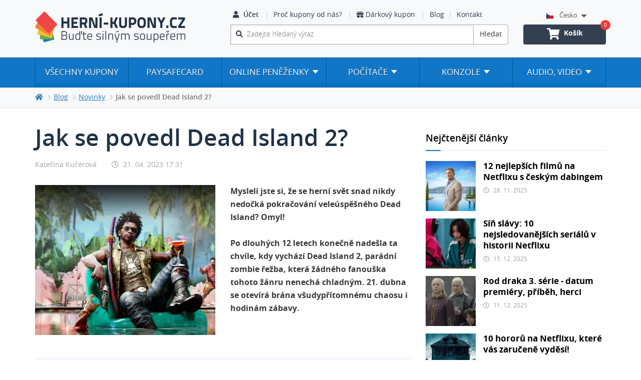

--- FILE ---
content_type: text/html; charset=UTF-8
request_url: https://www.herni-kupony.cz/blog/jak-se-povedl-dead-island-2/
body_size: 23626
content:
<!DOCTYPE html>
<html lang="cs">

<head>
    <meta charset="utf-8">
    <meta http-equiv="X-UA-Compatible" content="IE=edge">
    <meta content="width=device-width, initial-scale=1.0, maximum-scale=5.0" name="viewport"/>
    <meta name="description" content="Dlouho očekávaný Dead Island 2 je konečně venku! Jak se povedl a co od něj můžete čekat? A je to opravdu taková bomba, kterou jsme čekali? 💣">    <meta name="msapplication-TileColor" content="#FFFFFF"/>
    <meta name="msapplication-TileImage" content="/assets/img/favicons/mstile-144x144.png"/>
    <meta name="msapplication-square70x70logo" content="/assets/img/favicons/mstile-70x70.png"/>
    <meta name="msapplication-square150x150logo" content="/assets/img/favicons/mstile-150x150.png"/>
    <meta name="msapplication-wide310x150logo" content="/assets/img/favicons/mstile-310x150.png"/>
    <meta name="msapplication-square310x310logo" content="/assets/img/favicons/mstile-310x310.png"/>

            <link rel="apple-touch-icon-precomposed" sizes="57x57" href="/assets/img/favicons/apple-touch-icon-57x57.png"/>
        <link rel="apple-touch-icon-precomposed" sizes="114x114" href="/assets/img/favicons/apple-touch-icon-114x114.png"/>
        <link rel="apple-touch-icon-precomposed" sizes="72x72" href="/assets/img/favicons/apple-touch-icon-72x72.png"/>
        <link rel="apple-touch-icon-precomposed" sizes="144x144" href="/assets/img/favicons/apple-touch-icon-144x144.png"/>
        <link rel="apple-touch-icon-precomposed" sizes="60x60" href="/assets/img/favicons/apple-touch-icon-60x60.png"/>
        <link rel="apple-touch-icon-precomposed" sizes="120x120" href="/assets/img/favicons/apple-touch-icon-120x120.png"/>
        <link rel="apple-touch-icon-precomposed" sizes="76x76" href="/assets/img/favicons/apple-touch-icon-76x76.png"/>
        <link rel="apple-touch-icon-precomposed" sizes="152x152" href="/assets/img/favicons/apple-touch-icon-152x152.png"/>
        <link rel="icon" type="image/png" href="/assets/img/favicons/favicon-196x196.png" sizes="196x196"/>
        <link rel="icon" type="image/png" href="/assets/img/favicons/favicon-96x96.png" sizes="96x96"/>
        <link rel="icon" type="image/png" href="/assets/img/favicons/favicon-32x32.png" sizes="32x32"/>
        <link rel="icon" type="image/png" href="/assets/img/favicons/favicon-16x16.png" sizes="16x16"/>
        <link rel="icon" type="image/png" href="/assets/img/favicons/favicon-128.png" sizes="128x128"/>
        
    <title>Jak se povedl Dead Island 2? | Herní-kupony.cz</title>
    <meta name="robots" content="index, follow"><link rel="canonical" href="https://www.herni-kupony.cz/blog/jak-se-povedl-dead-island-2/" />    <meta property='og:image' content='https://media.herni-kupony.cz/blog/rok-2023/31-dead-island/dead-island-2-uvod.webp' />
<meta property='og:title' content='Jak se povedl Dead Island 2? Je stejně skvělý jako jednička?' />
<meta property='og:description' content='Dlouho očekávaná zombárna je konečně tady! Jak se povedla?' />
<meta property='og:type' content='website' />
<meta property='og:url' content='https://www.herni-kupony.cz/blog/jak-se-povedl-dead-island-2/' />
<meta name='twitter:card' content='summary' />
<meta name='twitter:title' content='Jak se povedl Dead Island 2? Je stejně skvělý jako jednička?' />
<meta name='twitter:description' content='Dlouho očekávaná zombárna je konečně tady! Jak se povedla?' />
<meta name='twitter:image' content='https://media.herni-kupony.cz/blog/rok-2023/31-dead-island/dead-island-2-uvod.webp' />

    
    <meta name="robots" content="max-image-preview:large">

        <link rel="alternate" hreflang="cs-CZ" href="https://www.herni-kupony.cz/blog/jak-se-povedl-dead-island-2/"/>
    
        <link rel="alternate" hreflang="cs-SK" href="https://www.herne-kupony.sk/blog/jak-se-povedl-dead-island-2/"/>
    
    <link rel="alternate" hreflang="x-default" href="https://www.herni-kupony.cz"/>

    
    <link rel="preload" href="/assets/webfonts/fa-solid-900.woff2" as="font" type="font/woff2" crossorigin>
    <link rel="preload" href="/assets/webfonts/fa-regular-400.woff2" as="font" type="font/woff2" crossorigin>
    <link rel="preload" href="/assets/webfonts/fa-brands-400.woff2" as="font" type="font/woff2" crossorigin>

    <link rel="preload" type="font/woff2" as="font" crossorigin="anonymous" href="/assets/fonts/open-sans/open-sans-v28-latin-ext_latin-300-webfont.woff2">
    <link rel="preload" type="font/woff2" as="font" crossorigin="anonymous" href="/assets/fonts/open-sans/open-sans-v28-latin-ext_latin-regular-webfont.woff2">
    <link rel="preload" type="font/woff2" as="font" crossorigin="anonymous" href="/assets/fonts/open-sans/open-sans-v28-latin-ext_latin-600-webfont.woff2">
    <link rel="preload" type="font/woff2" as="font" crossorigin="anonymous" href="/assets/fonts/open-sans/open-sans-v28-latin-ext_latin-700-webfont.woff2">

    <!-- Bootstrap Core CSS -->
    <link href="/assets/css/bootstrap.min.css" rel="stylesheet">

    <!-- web fonts -->
    <link href="/assets/css/fonts.css" rel="stylesheet"/>

    <!-- font awesome -->
    <link href="/assets/css/fa-regular.min.css" rel="stylesheet">
    <link href="/assets/css/fa-solid.min.css" rel="stylesheet">
    <link href="/assets/css/fa-brands.css" rel="stylesheet">
    <link href="/assets/css/fontawesome.min.css" rel="stylesheet">

    <link href="/assets/css/responsive-tabs.min.css" rel="stylesheet">
    <link href="/assets/css/style.min.css?v=1763647085" rel="stylesheet" media="all">

    <link href="/assets/css/utilities.min.css?v=1695299490" rel="stylesheet">

    <script src="/assets/js/axios.min.js"></script>
    <script src="/assets/js/jquery.js"></script>
    <script src="/assets/js/jquery.validate.min.js"></script>
    <script src="/assets/js/jquery.validate.methods.js"></script>

    <!-- Bootstrap Core JavaScript -->
    <script src="/assets/js/bootstrap.min.js"></script>


            <link href="/assets/css/blog.css?v=1711888176" rel="stylesheet">
    
    
    <!-- fancy box -->
    <link href="/assets/css/jquery.fancybox.min.css" rel="stylesheet">

    <script>

        let bannerSlidesViewed = [];

        function sendView(index, data) {
            if (jQuery.inArray(index, bannerSlidesViewed) > -1) return;
            window.dataLayer = window.dataLayer || [];
            window.dataLayer.push(data);
            bannerSlidesViewed.push(index);
        }


    </script>


            <link rel="stylesheet" href="/assets/swiper/swiper-bundle.min.css?v=8.4.2"/>
        <link rel="stylesheet" href="/assets/swiper/swiper-theme.css?v=1.0.1"/>
        
    <meta name="seznam-wmt" content="MHHyGhJEXr4dY1dBQhsBFuTyDJLhx34W"/>


            <script>
            window.dataLayer = window.dataLayer || [];
            window.dataLayer.push({"ecomm_pagetype":"blog"});
        </script>
                <script>
            window.dataLayer = window.dataLayer || [];
            window.dataLayer.push({"visitorLoginState":"Anonymous"});
        </script>
        
        <script>

            window.dataLayer = window.dataLayer || [];

            function gtag() {
                dataLayer.push(arguments);
            }

            
            gtag('consent', 'default', {
                'ad_storage': 'denied',
                'ad_user_data': 'denied',
                'ad_personalization': 'denied',
                'analytics_storage': 'denied',
                'personalization_storage': 'denied',
                'functionality_storage': 'granted',
                'security_storage': 'granted'
            });

        </script>

    <script>
        /**
         * Unifikace velikosti znaku a oriznuti mezer vyhledavaneho vyrazu
         * @param idForm
         */
        function toLowerCase(idForm) {
            let $original = $("#" + idForm + " input[name='q']");
            let lowerCase = $original.val().toLowerCase().trim();
            $original.val(lowerCase);
        }
    </script>

    
        <!-- Google Tag Manager -->
        <script>(function (w, d, s, l, i) {
                w[l] = w[l] || [];
                w[l].push({
                    'gtm.start': new Date().getTime(), event: 'gtm.js'
                });
                var f = d.getElementsByTagName(s)[0],
                    j = d.createElement(s), dl = l != 'dataLayer' ? '&l=' + l : '';
                j.async = true;
                j.src =
                    'https://www.googletagmanager.com/gtm.js?id=' + i + dl;
                f.parentNode.insertBefore(j, f);
            })(window, document, 'script', 'dataLayer', 'GTM-MRHR9F');</script>
        <!-- End Google Tag Manager -->

        
    <script>
        //Url promenne, ktere pouziva hk.app.js
        var _sitepath = "https://www.herni-kupony.cz";
        var _siteurl = "https://www.herni-kupony.cz";
        var _pageLink = "blog";
        var _changeLangUrl = "/actions/jazyk/";
        var _contactWindowUrl = "/kontaktni-okenko/";
        var _discountCouponUrl = "/discount-coupon/";
        var _loadReviewsUrl = "/actions/nacteni-recenzi/";
        var _searchUrl = "/hledat/";
        var _language = "czk";
        const g_appENV = "prod";
    </script>

    <style>
        .alert-xmas {
            margin-bottom: 0;
            border: 0;
            color: inherit;
            background-color: rgb(184,231,182);
            font-size: 1em;
        }

        .alert-xmas div {
            padding-top: 4px;
        }

        .alert-xmas button span {
            color: #5a5a5a;
        }

        @media (min-width: 992px) {
            .alert-xmas {
                font-size: 1.15em;
                text-align: center;
            }
        }
    </style>

</head>

<body class="page-blog">

    <!-- Google Tag Manager (noscript) -->
    <noscript>
        <iframe src="https://www.googletagmanager.com/ns.html?id=GTM-MRHR9F"
                height="0" width="0" style="display:none;visibility:hidden"></iframe>
    </noscript>
    <!-- End Google Tag Manager (noscript) -->

    





<div id="preloader">
    <div id="loader">
        <div id="loader-item"></div>
        <div id="loader-msg"></div>
    </div>
</div>
<div id="main">
    <!-- Navigation -->

    <header>
        <div
                class="topbar-wrapper topbar-wrapper-simple">
            <div class="container">
                <div class="row">
                    <div class="col-sm-3 col-md-3 col-lg-4 col-xs-3">
                        <nav class="navbar navbar-static-top">
                            <div class="navbar-header">
                                <a class="navbar-brand" href="/">
                                    <picture>
                                        <source media="(min-width: 1200px)"
                                                srcset="/assets/img/logos/logo.png">

                                        <source media="(min-width: 992px)"
                                                srcset="/assets/img/logos/logo-md.webp">

                                        <source media="(min-width: 300px)"
                                                srcset="/assets/img/logos/logo-xs.png">
                                        <img id="topbar-logo-img" class="img-responsive"
                                             src="/assets/img/logos/logo.png"
                                             alt="Logo Herní-kupony.cz">
                                    </picture>
                                </a>
                            </div>
                        </nav>
                    </div>

                    <div class="navbar-info-panel col-md-9 col-sm-9 col-lg-8 col-xs-9">
                                                    <div class="navbar-icons">
                                <div class="row">
                                    <div class="col-md-9 col-lg-9  hidden-sm hidden-xs">
                                        <ul class="list-links list-unstyled list-inline">
                                            <li class="link-login">
                                                                                                    <a href="#" data-toggle="modal" data-target="#login-modal">
                                                        <span class="fa fa-user"></span> Účet
                                                    </a>
                                                                                            </li>
                                                                                                                                        <li class="hidden-sm"><a
                                                            href="/proc-kupony-od-nas/">Proč kupony od nás?</a>
                                                </li>
                                            
                                            <li><a href="/darkovy-kupon/"><i
                                                            class="fas fa-gift"></i> Dárkový kupon                                                </a></li>

                                                                                            <li><a href="/blog/">Blog</a></li>
                                            
                                            <li>
                                                <a href="/kontakt/">Kontakt</a>
                                            </li>
                                                                                    </ul>
                                    </div>


                                                                            <div class="col-sm-3 col-lg-3 col-language hidden-sm hidden-xs">
                                            <div class="dropdown language-dropdown" data-lang-selector="true"><a href="#" id="language-dropdown" data-toggle="dropdown" aria-haspopup="true" aria-expanded="false">
                    <div class="text-left"><span class="flag flag-cs"></span>Česko</div>
                    <span class="caret"></span>
                    </a><ul class="dropdown-menu" role="menu" aria-labelledby="language-dropdown"><li><a href="https://www.herne-kupony.sk/blog/jak-se-povedl-dead-island-2/" data-lang="sk"><span class="flag flag-sk"></span>Slovensko</a></li></ul></div>                                        </div>
                                    

                                    <div class="col-sm-8 col-md-9 col-lg-9 col-xs-4">
                                        <div class="hidden-xs hidden-sm" itemscope itemtype="http://schema.org/WebSite">
                                            <meta itemprop="url" content="https://www.herni-kupony.cz"/>
                                            <form onsubmit="toLowerCase('desktop-form')" id="desktop-form" action="/hledat/" autocomplete="off"
                                                  class="search input-group" itemprop="potentialAction" itemscope
                                                  itemtype="http://schema.org/SearchAction">
                                                <meta itemprop="target" content="https://www.herni-kupony.cz/hledat/?q={q}"/>
                                                <div class="search-input form-control">
                                                    <input type="text" name="q" placeholder="Zadejte hledaný výraz"
                                                           itemprop="query-input">
                                                </div>
                                                <span class="input-group-btn">
                                                <button class="btn btn-default" type="submit">Hledat</button>
                                            </span>
                                                <div id="whisperer">
                                                </div>
                                            </form>
                                        </div>
                                    </div>


                                    <div class="col-md-3 col-sm-3 col-lg-3 col-xs-4 col-basket">
                                        <div class="hidden-xs hidden-sm text-center">
                                            <a href="/kosik/" class="btn btn-dark btn-basket"
                                               data-bs-init="menu-toggle">
                                                <span class="fa fa-shopping-cart"></span>&nbsp;<span>Košík</span>
                                                <div class="basket-count">0</div>
                                            </a>
                                        </div>
                                    </div>
                                    <div class="col-sm-1 col-xs-4 hidden-sm hidden-xs">
                                        <button type="button" class="btn btn-dark navbar-toggle collapsed"
                                                data-toggle="collapse" data-target="#navbar" aria-expanded="false"
                                                aria-controls="navbar">
                                            <span class="sr-only">Toggle navigation</span>
                                            <span class="icon-bar"></span>
                                            <span class="icon-bar"></span>
                                            <span class="icon-bar"></span>
                                        </button>
                                    </div>


                                    <div class="col-xs-12 col-sm-12 visible-xs visible-sm col-icons">
                                        <button type="button" class="btn navbar-toggle collapsed" data-toggle="collapse"
                                                data-target="#search-xs" aria-expanded="false"
                                                aria-controls="search-xs" id="search-button-mobile">
                                            <span class="fa fa-search col-icons-fa"></span>
                                        </button>


                                                                                    <a href="#" data-toggle="modal" data-target="#login-modal" class="btn btn-dark">
                                                <i class="fa fa-user col-icons-fa"></i>
                                            </a>
                                            

                                        <a href="/kosik/" class="btn btn-dark"
                                           data-bs-init="menu-toggle"><span class="fa fa-shopping-cart col-icons-fa"></span>
                                            <div class="basket-count">0</div>
                                        </a>
                                        <button type="button" class="btn navbar-toggle collapsed" data-toggle="collapse"
                                                data-target="#navbar" aria-expanded="false" aria-controls="navbar">
                                            <span class="sr-only">Toggle navigation</span>
                                            <span class="icon-bar"></span>
                                            <span class="icon-bar"></span>
                                            <span class="icon-bar"></span>
                                        </button>
                                    </div>
                                </div>
                            </div>
                                            </div>
                </div>
            </div>
        </div>


        <div id="search-xs" class="hidden-md hidden-lg collapse">
            <form onsubmit="toLowerCase('mobile-form')" id="mobile-form" action="/hledat/" class="search input-group" autocomplete="off">
                <div class="search-input form-control">
                    <input type="text" name="q" placeholder="Zadejte hledaný výraz" id="search-input-mobile">
                </div>
                <span class="input-group-btn">
                    <button class="btn btn-default" type="submit">Hledat</button>
                </span>
            </form>
        </div>


        
            <div class="navbar-wrapper navbar-wrapper-menu">
                <div class="container">
                    <nav class="navbar navbar-justify navbar-static-top">
                        <div id="navbar" class="navbar-collapse collapse">
                            <ul class="nav navbar-nav">
                                                                    <li class="language-item visible-xs visible-sm dropdown">
                                        <a href="#" class="dropdown-toggle" data-toggle="dropdown" role="button" aria-expanded="false">
                    Země: <strong>Česko
                    <span class="caret"></span></strong>
                </a><div class="dropdown-menu" role="menu"><div class="dropdown-menu-inner"><ul data-lang-selector="true"><li class="country-menu-object"><a href="https://www.herne-kupony.sk/blog/jak-se-povedl-dead-island-2/" data-lang="sk"><span class="flag flag-sk"></span>Slovensko</a></li></ul></div></div>                                    </li>
                                

                                <li class="dropdown dropdown-hover navbar-separator-left">
                                    <a href="/vsechny-kupony/">Všechny kupony</a>
                                </li>

                                <li class="dropdown dropdown-hover">
                                    <a href="/paysafecard/">paysafecard</a>
                                </li>

                                <li class="dropdown dropdown-hover">
                                    <a href="/online-penezenky/" onclick="zobrazStranku('/online-penezenky/');"                                       class="dropdown-toggle" data-toggle="dropdown">
                                        Online peněženky<span class="caret"></span>
                                    </a>
                                    <div class="dropdown-menu" role="menu">
                                        <div class="dropdown-menu-inner">
                                            <ul>
                                                <li><a href="/abon/">Aircash Abon</a></li>
                                                <li><a href="/aircash-karta/">Aircash karta</a></li>
                                                <li><a href="/paysafecard/">PaysafeCard</a></li>
                                            </ul>
                                        </div>
                                    </div>
                                </li>

                                <li class="dropdown dropdown-hover">
                                    <a href="/pocitace/" class="dropdown-toggle"
                                       data-toggle="dropdown" onclick="zobrazStranku('/pocitace/');">
                                        Počítače<span class="caret"></span>
                                    </a>
                                    <div class="dropdown-menu" role="menu">
                                        <div class="dropdown-menu-inner">
                                            <ul>

                                                
                                                <li class="dropdown dropdown-submenu dropdown-hover">
                                                    <a href="/riot-games/" class="dropdown-toggle" data-toggle="dropdown" onclick="zobrazStranku('/riot-games/');">Riot Games</a>
                                                    <div class="dropdown-menu" role="menu">
                                                        <div class="dropdown-menu-inner">
                                                            <ul>
                                                                <li><a href="/league-of-legends/">League of Legends</a></li>
                                                                <li><a href="/valorant/">Valorant</a></li>
                                                                <li><a href="/legends-of-runeterra/">Legends of Runeterra</a></li>
                                                                <li><a href="/teamfight-tactics/">Teamfight Tactics</a></li>
                                                                <li class="visible-xs visible-sm"><a href="/riot-games/">Všechny kupony pro Riot Games</a></li>
                                                            </ul>
                                                        </div>
                                                    </div>
                                                </li>
                                                <li class="dropdown dropdown-submenu dropdown-hover">
                                                    <a href="/blizzard/" class="dropdown-toggle" data-toggle="dropdown" onclick="zobrazStranku('/blizzard/');">
                                                        Blizzard
                                                    </a>
                                                    <div class="dropdown-menu" role="menu">
                                                        <div class="dropdown-menu-inner">
                                                            <ul>
                                                                <li><a href="/blizzard-battle-net-kredit/">Blizzard Battle.net kredit</a></li>
                                                                <li><a href="/world-of-warcraft-game-time/">World of Warcraft - game time</a></li>
                                                                <li><a href="/world-of-warcraft-battle-net-kredit/">World of Warcraft</a></li>
                                                                <li><a href="/hearthstone-battle-net-kredit/">Heartstone</a></li>
                                                                <li><a href="/overwatch-battle-net-kredit/">Overwatch</a></li>
                                                                <li><a href="/heroes-of-the-storm-battle-net-kredit/">Heroes of the Storm</a></li>
                                                                <li class="visible-xs visible-sm"><a href="/blizzard/">Všechny kupony pro Blizzard</a></li>
                                                            </ul>
                                                        </div>
                                                    </div>
                                                </li>

                                                <li><a href="/roblox/">Roblox</a></li>
                                                
                                                <li class="visible-xs visible-sm"><a href="/pocitace/">Všechny kupony pro PC</a></li>


                                            </ul>
                                        </div>
                                    </div>
                                </li>

                                <li class="dropdown dropdown-hover">
                                    <a href="/konzole/" class="dropdown-toggle" data-toggle="dropdown" onclick="zobrazStranku('/konzole/');">
                                        Konzole<span class="caret"></span>
                                    </a>
                                    <div class="dropdown-menu" role="menu">
                                        <div class="dropdown-menu-inner">
                                            <ul>
                                            <li><a href="/playstation-penezenka/">PlayStation</a></li>
                                                <li class="dropdown dropdown-submenu dropdown-hover">
                                                    <a href="/xbox/" class="dropdown-toggle" data-toggle="dropdown" onclick="zobrazStranku('/xbox/');">Xbox</a>
                                                    <div class="dropdown-menu" role="menu">
                                                        <div class="dropdown-menu-inner">
                                                            <ul>
                                                                <li><a href="/xbox-predplacena-karta/">Xbox dárková karta</a>
                                                                <li><a href="/xbox-game-pass-ultimate/">Xbox Game Pass
                                                                        Ultimate</a></li>
                                                                <li><a href="/xbox-game-pass-core/">Xbox Game Pass
                                                                        Core</a></li>
                                                                <li><a href="/xbox-game-pass-pro-pc/">Xbox Game Pass pro PC</a></li>
                                                                <li class="visible-xs visible-sm"><a href="/xbox/">Všechny kupony pro Xbox</a></li>
                                                            </ul>
                                                        </div>
                                                    </div>
                                                </li>
                                                                                                <li><a href="/nintendo-kredit/">Nintendo</a></li>
                                                                                                
                                                <li class="visible-xs visible-sm"><a href="/konzole/">Všechny kupony pro konzole</a></li>
                                            </ul>
                                        </div>
                                    </div>
                                </li>

                                <li class="dropdown dropdown-hover">
                                    <a href="/audio-video/" class="dropdown-toggle" data-toggle="dropdown" onclick="zobrazStranku('/audio-video/');">
                                        Audio, video<span class="caret"></span>
                                    </a>
                                    <div class="dropdown-menu" role="menu">
                                        <div class="dropdown-menu-inner">
                                            <ul>
                                                                                                    <li><a href="/oneplay/">Oneplay</a></li>
                                                                                                                                                    <li><a href="/prima-plus/">Prima+</a></li>
                                                    <li><a href="/netflix/">Netflix</a></li>
                                                                                                <li><a href="/twitch/">Twitch</a></li>
                                                                                                    <li><a href="/sledovanitv/">SledováníTV</a></li>
                                                    <li><a href="/audioteka/">Audiotéka</a></li>
                                                                                                <li class="visible-xs visible-sm"><a href="/audio-video/">Všechny kupony
                                                        do služeb</a></li>
                                            </ul>
                                        </div>
                                    </div>
                                </li>


                                                                    <li class="visible-sm visible-xs"><a href="/blog/">Blog</a></li>
                                <li class="visible-sm visible-xs"><a
                                            href="/darkovy-kupon/"><i
                                                class="fas fa-gift m-r-5"></i>Dárkový kupon                                    </a></li>
                                <li class="visible-sm visible-xs"><a
                                            href="/proc-kupony-od-nas/">Proč kupony od nás?</a>
                                </li>
                                <li class="visible-sm visible-xs"><a
                                            href="/kontakt/">Kontakt</a>
                                </li>

                                                            </ul>
                        </div>
                    </nav>
                </div>
            </div>


            </header>

    
            <script>
            function zobrazStranku(link) {
                if (window.innerWidth > 991) window.location = link;
            }
        </script>
    
    <div class="print-brand visible-print-block m-r-10">
        <img class="img-responsive" alt="Logo Herní-kupony.cz"
             src="/assets/img/logos/logo-xs.png"/>
    </div>
        <div class="breadcrumb-wrapper hidden-sm hidden-xs">
            <div class="container">
                <ol class="breadcrumb" itemscope itemtype="http://schema.org/BreadcrumbList">
                                                <li itemprop="itemListElement" itemscope itemtype="http://schema.org/ListItem"><a
                                        itemprop="item" href="https://www.herni-kupony.cz"><span
                                            itemprop="name" content="Úvodní stránka"><i class="fas fa-home"></i></span></a>
                                <meta itemprop="position" content="1"/>
                            </li>
                                                                                <li itemprop="itemListElement" itemscope itemtype="http://schema.org/ListItem"><a
                                        itemprop="item" href="https://www.herni-kupony.cz/blog/"><span
                                            itemprop="name">Blog</span></a>
                                <meta itemprop="position" content="2"/>
                            </li>
                                                                                <li itemprop="itemListElement" itemscope itemtype="http://schema.org/ListItem"><a
                                        itemprop="item" href="https://www.herni-kupony.cz/blog/kategorie/novinky/"><span
                                            itemprop="name">Novinky</span></a>
                                <meta itemprop="position" content="2"/>
                            </li>
                                                                                <li itemprop="itemListElement" itemscope itemtype="http://schema.org/ListItem"
                                class="active"><span itemprop="name">Jak se povedl Dead Island 2?</span>
                                <meta itemprop="position" content="3"/>
                            </li>
                                                                                        </ol>
            </div>
        </div>
                <div class="breadcrumb-wrapper breadcrumb-mobile visible-sm visible-xs">
            <div class="container">
                <ol class="breadcrumb">
                    <li>
                        <a href="/blog/kategorie/novinky/">
                            <span>Novinky</span>
                        </a>
                    </li>
                </ol>
            </div>
        </div>
        <script>
        $().ready(function() {
            $("#register-form input").each(function(){
                $(this).on("change", function(){
                    $(this).valid();
                });

            });
            $("#register-form").validate({
                onfocusout: false,
                invalidHandler: function(form, validator) {
                    var errors = validator.numberOfInvalids();
                    if (errors) {
                        validator.errorList[0].element.focus();
                    }
                },
            rules: {"register-name": {"required": true,maxlength: 30,isFullName: true,},"register-email": {"required": true,maxlength: 50,"email": true,isValidEmailDomain: {domains: ["gmai.com","email.com","gmail.sk","gmail.con","gmal.com","gmial.com","gmail.om","gmail.co","gmail.som","gmaul.com","gmil.com","gmail.hu","gmail.cz","gamil.com","sezam.cz","sezanm.cz","seznam.com","sezanam.cz","sezna.cz","seznem.cz","sznam.cz","sezman.cz","senam.cz","seznam.ct","seznan.cz","seznam.cu","eznam.cz","seznma.cz","seznam.vz","szenam.cz","seznsm.cz","seznanm.cz","seznamn.cz","sezam.cz","seznm.cz","seznam.comcz","seeznam.cz","seeznam.ccz","seznam.ch","centrum.com","centum.sk","centerum.cz","entrum.cz","centum.cz","centurm.cz","cetrum.sk","test.cz","test.sk","test.com","yahoo.cz","yahooo.com","eimail.com","eamail.cz","email.com","herni-kupony.cz","hernikupony.cz"], element: "register-email", message: "Chybná doména e-mailové adresy"},},"register-calling-code": {},"register-phone": {"required": true,isPhone: true,isValidPhone: ["111111111","222222222","333333333","444444444","555555555","666666666","777777777","888888888","999999999","000000000","123456789","987654321","012345678","876543210","792248227","731733733","222200500","900000000","911111111","922222222","933333333","944444444","955555555","966666666","988888888","912345678","123123123","456456456","789789789"],maxlength: 13,},"register-password": {"required": true,minlength: 8,maxlength: 30,},"register-password-2": {"required": true,minlength: 8,equalTo: "[id$=register-password]",maxlength: 30,},"register-checkbox4": {"required": true,}},messages: {"register-name": {"required": "Vyplňte své jméno a příjmení","isFullName": "Jméno a příjmení není ve správném formátu","maxlength": "Jméno nemůže mít více než 30 znaků",},"register-email": {"required": "Vyplňte svou e-mailovou adresu","maxlength": "E-mail nemůže mít více než 50 znaků","email": "Špatný formát e-mailové adresy","isValidEmailDomain": "Chybná doména e-mailové adresy","": "Uživatel se zadaným e-mailem již existuje",},"register-calling-code": {"required": "Vyberte předvolbu telefonního čísla","": "Nepodporovaná předvolba telefonu",},"register-phone": {"required": "Vyplňte telefonní číslo","isPhone": "Telefon není ve formátu 9 čísel","isValidPhone": "Telefonní číslo má chybný formát","maxlength": "Telefon není ve formátu 9 čísel","": "Telefonní číslo je použito u jiného účtu, přihlaste se pomocí telefonního čísla, pokud jste zapomněli přihlašovací e-mail",},"register-password": {"required": "Vyplňte heslo","minlength": "Počet znaků hesla musí být minimálně 8","maxlength": "Počet znaků hesla nemůže být větší než 30",},"register-password-2": {"required": "Vyplňte heslo","minlength": "Počet znaků hesla musí být minimálně 8","maxlength": "Počet znaků hesla nemůže být větší než 30","equalTo": "Zadaná hesla se neshodují",},"register-checkbox4": {"required": "Musí být udělen souhlas",}},
		focusInvalid: false,
		invalidHandler: function(form, validator) {
            if (!validator.numberOfInvalids())
                return;
            $("html, body").stop().animate({
                scrollTop: $(validator.errorList[0].element).offset().top
            }, {
                duration: 500,
                easing: "swing",
                complete: function(){
                    if(typeof(element) != "undefined" && element !== null) {
                        $(validator.errorList[0].element).focus();
                    }
                }

            });
        },
        errorElement: "span",
        errorClass: "help-block",
        errorPlacement: function (error, element) {
            var errorId = $(error).attr("id");
            console.log(errorId);
            $("#" + errorId).hide().remove();
            var type = $(element).attr("type");
            if (type === "radio") {
                // custom placement
                if ($(element).parent().parent().parent().hasClass("table-item-inner")) {
                    $(element).parent().parent().parent().closest(".form-group").append(error);
                } else {
                    $(element).parent().parent().append(error);
                }
            } else if ((type === "text" || type === "password") && $(element).parent().hasClass("input-group")) {
                // custom placement
                $(element).parent().parent().append(error);
            } else {
                $(element).parent().append(error);
            }
        },
        ignore: "",
        highlight: function(element, errorClass, validClass, _highlight) {
            window.hk.preloader.hide();
            $(element).closest("div.form-group").addClass("has-error");

            if (element.type === 'radio') {
				this.findByName(element.name).removeClass(validClass);
			} else {
				$(element).removeClass(validClass);
			}

            if(!$("#validator-"+$(element).attr('name')).length && $(element).hasClass("validator-show-icon") && !$(element).hasClass("warning")){
                $(element).parent().prepend("<span id=\"validator-"+$(element).attr('name')+"\" class=\"validator-icon validator-error fa fa-times-circle\"></span>");
            }
            else if($(element).hasClass("validator-show-icon") && !$(element).hasClass("warning")) {
                $("#validator-"+$(element).attr('name')).removeClass("validator-ok");
                $("#validator-"+$(element).attr('name')).removeClass("fa-check-circle");
                $("#validator-"+$(element).attr('name')).addClass("validator-error");
                $("#validator-"+$(element).attr('name')).addClass("fa-times-circle");
            }
        },
        unhighlight: function(element, errorClass, validClass, _highlight) {
            $(element).closest(".form-group").removeClass("has-error");

            var error = $(element).attr("name");
            $("#" + error + "-error").hide().remove();

			if (element.type === 'radio') {
				this.findByName(element.name).addClass(validClass);
			} else {
				$(element).addClass(validClass);
			}

            if(!$("#validator-"+$(element).attr('name')).length && $(element).hasClass("validator-show-icon") && !$(element).hasClass("warning")){
                $(element).parent().prepend("<span id=\"validator-"+$(element).attr('name')+"\" class=\"validator-icon validator-ok fa fa-check-circle\"></span>");
            }
            else if($(element).hasClass("validator-show-icon") && !$(element).hasClass("warning")) {
                $("#validator-"+$(element).attr('name')).removeClass("validator-error");
                $("#validator-"+$(element).attr('name')).removeClass("fa-times-circle");
                $("#validator-"+$(element).attr('name')).addClass("validator-ok");
                $("#validator-"+$(element).attr('name')).addClass("fa-check-circle");
            }
        }
        });});</script>
<div class="container blog-container blog-detail">

    
    <div class="row m-b-60">
        <!-- detail blog postu -->
        <div class="col-md-8">

            <!-- Hlavicka -->
            <div class="row blog-content">
                <div class="col-sm-12">
                    <h1 class="m-b-10">Jak se povedl Dead Island 2?</h1>

                    <div class="meta-container">
                        <div class="meta-item m-r-30">Kateřina Kučerová</div>
                        <div class="meta-item">
                                <span>
                                    <i class="far fa-clock m-r-5"></i>
                                    21. 04. 2023 17:31                                </span>
                                                    </div>
                    </div>

                </div>
            </div>

                            <!-- dlouhy format clanku -->
                <div class="row m-t-20">
                    <div class="col-sm-6 ">
                        <div class="w-100 img-container">
                            <img src="https://media.herni-kupony.cz/blog/rok-2023/31-dead-island/dead-island-2-uvod.webp" alt="Jak se povedl Dead Island 2?"/>
                        </div>
                    </div>
                    <div class="col-sm-6 blog-content">
                        <p class="text-bold">Mysleli jste si, že se herní svět snad nikdy nedočká pokračování veleúspěšného Dead Island? Omyl! <br />
<br />
Po dlouhých 12 letech konečně nadešla ta chvíle, kdy vychází Dead Island 2, parádní zombie řežba, která žádného fanouška tohoto žánru nenechá chladným. 21. dubna se otevírá brána všudypřítomnému chaosu i hodinám zábavy.</p>
                    </div>
                </div>
                <!-- /dlouhy format clanku -->
            

            <!-- /Hlavicka -->

            <div class="bg-light-blue article-outline-container article-outline-container-preview">
                    <div class="article-outline-header">
                        <span class="article-outline-title">Obsah článku</span>
                    </div>

                    <div class="article-outline-body-container">
                        <div class="article-outline-body">

                            <ol class="article-outline-list">
                                <li class="h2-link"><a class="ss underline-none" href="#prostredi-a-pribeh-dead-island-2" >Prostředí a příběh Dead Island 2</a><li class="h2-link"><a class="ss underline-none" href="#herni-mechanismus-a-platformy" >Herní mechanismus a platformy</a><li class="h2-link"><a class="ss underline-none" href="#dead-island-2-recenze" >Dead Island 2 recenze</a><li class="h2-link"><a class="ss underline-none" href="#dead-island-2-pozadavky" >Dead Island 2 požadavky</a>
                            </ol>

                        </div>
                    </div>
                
                        <div class="article-outline-footer text-center">
                            <button type="button" class="btn btn-secondary article-outline-btn" data-action="article-outline-collapse">
                                <span class="m-r-5">Zobrazit celý obsah</span>
                                <i class="fa fa-solid fa-chevron-down icon"></i>
                            </button>
                        </div>
                    </div>
            <!-- Obsah -->
            <div class="row blog-content">
                <div class="col-sm-12">
                    <h2 id="prostredi-a-pribeh-dead-island-2">Prost&#345;ed&iacute; a p&#345;&iacute;b&#283;h Dead Island 2</h2><p>Ak&#269;n&iacute; RPG hra <strong>Dead Island 2</strong> je pokra&#269;ov&aacute;n&iacute;m hry Dead Island, kter&aacute; poprv&eacute; spat&#345;ila sv&#283;tlo sv&#283;ta ji&#382; v roce 2011. Hra je zapasov&aacute;na do obdob&iacute; 17 let po hr&aacute;ch Dead Island a Dead Island: Riptide do prost&#345;ed&iacute; <strong>Los Angeles</strong> a <strong>San Francisca</strong>. M&#283;sta jsou v karant&eacute;n&#283; kv&#367;li propuknut&iacute; vysloven&eacute; <strong>zombie smr&scaron;ti</strong>. Hr&aacute;&#269; si vol&iacute; z <strong>6 r&#367;znorod&yacute;ch postav</strong>, kdy ka&#382;d&aacute; vynik&aacute; sv&yacute;mi <strong>specifick&yacute;mi staty</strong>, preferovan&yacute;m stylem mordov&aacute;n&iacute; a mimo jin&eacute; i vlastn&iacute;m p&#345;esv&#283;d&#269;en&iacute;m a pohnutkami.</p><p>Co se hern&iacute;ho d&#283;je t&yacute;&#269;e, v&yacute;voj&aacute;&#345;i tentokr&aacute;t nes&aacute;zej&iacute; na srdceryvn&eacute; z&aacute;pletky a <strong>p&#345;&iacute;b&#283;h ustupuje sp&iacute;&scaron;e do pozad&iacute;</strong>. Emo&#269;n&#283; anga&#382;ovan&eacute; chvilky jsou tedy vym&#283;n&#283;ny za humorn&eacute; momenty. Ty celou hru &uacute;sp&#283;&scaron;n&#283; odleh&#269;uj&iacute;, a hr&aacute;&#269;i tak poskytuj&iacute; mo&#382;nost oddechu u nez&#345;&iacute;zen&eacute;ho boje se zomb&iacute;ky. Bohat&eacute; hern&iacute; prost&#345;ed&iacute;, jemu&#382; vl&aacute;dne chaos, &scaron;irok&eacute; spektrum bojov&yacute;ch mo&#382;nost&iacute; i vylep&scaron;ov&aacute;n&iacute; zbran&iacute; a drobn&eacute; mise <strong>ze hry zkr&aacute;tka d&#283;laj&iacute; z&aacute;bavu</strong>, kter&aacute; si na nic nehraje a okouzluje sv&yacute;mi nesporn&yacute;mi p&#345;ednostmi.</p><p><img alt="N&aacute;st&#283;nka z hv&#283;zdami v Crime Boss: Rockay City." class="img-responsive p-t-5 p-b-5" height="450" loading="lazy" srcset="https://media.herni-kupony.cz/blog/rok-2023/31-dead-island/dead-island-postava.webp 1x,https://media.herni-kupony.cz/blog/rok-2023/31-dead-island/dead-island-postava-2x.webp 2x" width="1000"></p><h2 id="herni-mechanismus-a-platformy">Hern&iacute; mechanismus a platformy</h2><p>Jak u&#382; bylo zm&iacute;n&#283;no, jedn&aacute; se o <strong>ak&#269;n&iacute; RPG</strong> dopln&#283;n&eacute; men&scaron;&iacute;mi misemi, jej&iacute;&#382; hlavn&iacute; n&aacute;pln&iacute; je <strong>boj a zab&iacute;jen&iacute; zombi&iacute;</strong>. Jak&yacute; bojov&yacute; styl si zvol&iacute;te je &#269;ist&#283; na v&aacute;s,<strong> </strong>v&yacute;b&#283;r postavy ale efektivitu toho a onoho stylu m&#367;&#382;e v&yacute;razn&#283; ovlivnit, a je proto dobr&eacute; se dr&#382;et stylu, co se postav&#283; p&#345;irozen&#283; da&#345;&iacute;. Krom&#283; toho ve h&#345;e funguje i <strong>syst&eacute;m schopnost&iacute; na principu karti&#269;ek</strong>. Ty zasazujete do slot&#367;, kter&eacute; se v&aacute;m i s kartami postupem hry odemykaj&iacute;, a m&#367;&#382;ete jimi ovliv&#328;ovat dodate&#269;n&eacute; skilly va&scaron;&iacute; postavy.</p><p>
</p><div class="row hidden-lg hidden-md">
    <div class="col-sm-12">

        <div class="swiper-container" id="playstation-penezenka_a8e7g">
            <div class="visible swiper-button-prev"></div>
            <div class="swiper">

                <div class="swiper-wrapper product-box-gallery">

                    <div class="swiper-slide">
                        <div class="product-box-item">

                            <div class="item-title m-b-10">
                                <a href="/playstation-penezenka/">PlayStation pen&#283;&#382;enka</a>
                            </div>

                            <a href="/playstation-penezenka/">
                                <img alt="PlayStation pen&#283;&#382;enka" class="img-rounded" src="https://media.herni-kupony.cz/produkty/produktove-obrazky/playstation/ps-penezenka/ps-digital-code-psstore-cz-thumbnail.png" loading="lazy">
                            </a>


                            <a href="/playstation-penezenka/">
                                <div class="item-value m-t-10">100 K&#269;</div>
                                <button type="button" class="btn btn-primary m-t-10">
                                    Koupit<i class="m-l-10 fas fa-chevron-right"></i>
                                </button>
                            </a>

                        </div>
                    </div>
                    <div class="swiper-slide">
                        <div class="product-box-item">

                            <div class="item-title m-b-10">
                                <a href="/playstation-penezenka/">PlayStation pen&#283;&#382;enka</a>
                            </div>

                            <a href="/playstation-penezenka/">
                                <img alt="PlayStation pen&#283;&#382;enka" class="img-rounded" src="https://media.herni-kupony.cz/produkty/produktove-obrazky/playstation/ps-penezenka/ps-digital-code-psstore-cz-thumbnail.png" loading="lazy">
                            </a>


                            <a href="/playstation-penezenka/">
                                <div class="item-value m-t-10">200 K&#269;</div>
                                <button type="button" class="btn btn-primary m-t-10">
                                    Koupit<i class="m-l-10 fas fa-chevron-right"></i>
                                </button>
                            </a>

                        </div>
                    </div>
                    <div class="swiper-slide">
                        <div class="product-box-item">

                            <div class="item-title m-b-10">
                                <a href="/playstation-penezenka/">PlayStation pen&#283;&#382;enka</a>
                            </div>

                            <a href="/playstation-penezenka/">
                                <img alt="PlayStation pen&#283;&#382;enka" class="img-rounded" src="https://media.herni-kupony.cz/produkty/produktove-obrazky/playstation/ps-penezenka/ps-digital-code-psstore-cz-thumbnail.png" loading="lazy">
                            </a>


                            <a href="/playstation-penezenka/">
                                <div class="item-value m-t-10">500 K&#269;</div>
                                <button type="button" class="btn btn-primary m-t-10">
                                    Koupit<i class="m-l-10 fas fa-chevron-right"></i>
                                </button>
                            </a>

                        </div>
                    </div>
                    <div class="swiper-slide">
                        <div class="product-box-item">

                            <div class="item-title m-b-10">
                                <a href="/playstation-penezenka/">PlayStation pen&#283;&#382;enka</a>
                            </div>

                            <a href="/playstation-penezenka/">
                                <img alt="PlayStation pen&#283;&#382;enka" class="img-rounded" src="https://media.herni-kupony.cz/produkty/produktove-obrazky/playstation/ps-penezenka/ps-digital-code-psstore-cz-thumbnail.png" loading="lazy">
                            </a>


                            <a href="/playstation-penezenka/">
                                <div class="item-value m-t-10">1000 K&#269;</div>
                                <button type="button" class="btn btn-primary m-t-10">
                                    Koupit<i class="m-l-10 fas fa-chevron-right"></i>
                                </button>
                            </a>

                        </div>
                    </div>

                </div>

            </div>
            <div class="visible swiper-button-next"></div>
        </div>

        <div class="swiper-pagination"></div>

    </div>
</div><p>Hru vyvinula nottinghamsk&aacute; Dambuster Studios. Datum vyd&aacute;n&iacute; je <strong>21.4.2023</strong> a hra vych&aacute;z&iacute; samoz&#345;ejm&#283; jak na <strong>PC</strong>, tak na platformy <strong>PlayStation</strong> (konkr&eacute;tn&#283; PS4 a PS5), <strong>Xbox One</strong>, <strong>Xbox Series X/S</strong>. Dead Island si m&#367;&#382;ete zahr&aacute;t prost&#345;ednictv&iacute;m Epic Games. K platb&#283; m&#367;&#382;ete tedy pou&#382;&iacute;t tak&eacute; <a href="/paysafecard/">kupon na PaysafeCard</a>, pokud chcete m&iacute;t v&#283;t&scaron;&iacute; volnost v platebn&iacute;ch metod&aacute;ch. Pokud jste p&#345;&iacute;znivcem konzol&iacute;, vyu&#382;&iacute;t m&#367;&#382;ete zase <a href="/playstation-penezenka/">kupon na PS pen&#283;&#382;enku</a>, p&#345;&iacute;padn&#283; dobit&iacute; pomoc&iacute; <a href="/xbox-predplacena-karta/">kuponu na Xbox p&#345;edplacenou kartu</a>.</p><p><img alt="N&aacute;st&#283;nka z hv&#283;zdami v Crime Boss: Rockay City." class="img-responsive p-t-5 p-b-5" height="450" loading="lazy" srcset="https://media.herni-kupony.cz/blog/rok-2023/31-dead-island/dead-island-gameplay.webp 1x,https://media.herni-kupony.cz/blog/rok-2023/31-dead-island/dead-island-gameplay-2x.webp 2x" width="1000"></p><h2 id="dead-island-2-recenze">Dead Island 2 recenze</h2><p>A jak tuto dlouho o&#269;ek&aacute;vanou pecku hodnot&iacute; ti, co u&#382; m&#283;li mo&#382;nost si ji zahr&aacute;t? Dobr&aacute; zpr&aacute;va: veskrze <strong>velmi pozitivn&#283;</strong>. Hra je od hlavy a&#382; k pat&#283; napln&#283;n&aacute; brutalitou a krv&iacute; s vnit&#345;nostmi, ale p&#345;in&aacute;&scaron;&iacute; sv&eacute;mu hr&aacute;&#269;i mo&#382;nost prost&#283; se uvelebit a a&#382; do kurop&#283;n&iacute; se soust&#345;edit jen na st&#345;&iacute;len&iacute; a zapichov&aacute;n&iacute; zomb&iacute;k&#367;. &#381;&aacute;dn&eacute; mor&aacute;ln&iacute; rozhodov&aacute;n&iacute; ani dlouh&eacute; p&#345;em&yacute;&scaron;len&iacute;, <strong>&#269;ist&aacute; akce</strong>.</p><p>Co je nav&iacute;c na Dead Island 2 l&aacute;kav&eacute; je i sl&iacute;ben&yacute; <strong>kooperativn&iacute; m&oacute;d</strong>, kter&yacute; ze hry m&#367;&#382;e ud&#283;lat bezva party z&aacute;le&#382;itost. N&#283;kte&#345;&iacute; hru kritizuj&iacute; pro jej&iacute; nedostate&#269;nou inovativnost a mo&#382;nou repetitivnost, obecn&#283; ale v&scaron;echny v&yacute;&scaron;e<strong> zm&iacute;n&#283;n&eacute; klady p&#345;eva&#382;uj&iacute;</strong>. Pokud tedy milujete trochu temn&#283;j&scaron;&iacute; humor, ak&#269;n&iacute; boj a horor, <strong>ur&#269;it&#283; budete z Dead Island 2 nad&scaron;en&iacute;</strong>.</p><div class="embed-responsive embed-responsive-16by9"><iframe allowfullscreen="https://www.youtube.com/embed/yqvnKCqgGH0" class="embed-responsive-item p-t-15 p-b-10" src="https://www.youtube.com/embed/yqvnKCqgGH0" width="100%"></iframe></div><h2 id="dead-island-2-pozadavky">Dead Island 2 po&#382;adavky</h2><table class="table table-hover table-bordered text-center m-t-10">	<thead>		<tr class="active">			<th>&nbsp;</th>			<th class="text-center">Minim&aacute;ln&iacute;</th>			<th class="text-center">Doporu&#269;en&eacute;</th>		</tr>	</thead>	<tbody>		<tr>			<td style="vertical-align: middle;">Opera&#269;n&iacute; syst&eacute;m</td>			<td style="vertical-align: middle;">Windows 10</td>			<td style="vertical-align: middle;">Windows 10</td>		</tr>		<tr>			<td style="vertical-align: middle;">Procesor</td>			<td style="vertical-align: middle;">AMD FX-9590 / Intel Core i7-7700HQ</td>			<td style="vertical-align: middle;">Ryzen 5 5600X / Intel Core i9-9900k</td>		</tr>		<tr>			<td style="vertical-align: middle;">Opera&#269;n&iacute; pam&#283;&#357;</td>			<td style="vertical-align: middle;">10 GB RAM</td>			<td style="vertical-align: middle;">10 GB RAM</td>		</tr>		<tr>			<td style="vertical-align: middle;">&Uacute;lo&#382;i&scaron;t&#283;</td>			<td style="vertical-align: middle;">70 GB</td>			<td style="vertical-align: middle;">70 GB</td>		</tr>		<tr>			<td style="vertical-align: middle;">Direct X</td>			<td style="vertical-align: middle;">DirectX 12</td>			<td style="vertical-align: middle;">DirectX 12</td>		</tr>		<tr>			<td style="vertical-align: middle;">Grafick&aacute; karta</td>			<td style="vertical-align: middle;">Radeon R9 390X (8192 VRAM) / GeForce GTX 1060 (6144 VRAM)</td>			<td style="vertical-align: middle;">Radeon RX 6800 XT (16384 VRAM) / GeForce RTX 2070 Super (8192 MB)</td>		</tr>	</tbody></table><p>A jestli jste sp&iacute;&scaron; fanou&scaron;ky kouzeln&iacute;k&#367; ne&#382; zomb&iacute;k&#367;, ur&#269;it&#283; v&aacute;s pot&#283;&scaron;&iacute; <a href="/blog/harry-potter-quidditch-champions/">ned&aacute;vno ozn&aacute;men&aacute; famfrp&aacute;lov&aacute; hra</a>!</p><div class="col-md-12 text-center m-10 m-b-20 m-t-15"><a class="btn btn-lg btn-primary ws" href="/playstation-penezenka/">Dob&iacute;t PlayStation pen&#283;&#382;enku</a></div>
                </div>

                                    <!-- tagy -->
                    <div class="col-sm-12 m-t-20">
                        <span class="text-muted">Štítky:</span>
                                                    <a href="/blog/tag/playstation/" class="tag-inline">
                                PlayStation                            </a>
                                                </div>
                    <!-- /tagy -->
                                </div>
            <!-- /Obsah -->


            <div class="row m-t-25">
                <div class="col-sm-12">
                    <h2>Doporučené články</h2>
                </div>
            </div>
            <div class="row">
                                    <div class="col-sm-4 article-preview-inline">
                        <a class="img-container" href="https://www.herni-kupony.cz/blog/predstavujeme-pet-nejlepsich-her-pro-psvr2/">
                            <img width="120" height="80" src="https://media.herni-kupony.cz/blog/rok-2023/14/psvr-2-premiera.webp" alt="Představujeme 7 nejlepších her pro virtuální realitu Sony PSVR2"
                                 loading="lazy"/>
                        </a>
                        <div>
                            <a href="https://www.herni-kupony.cz/blog/predstavujeme-pet-nejlepsich-her-pro-psvr2/"><span
                                    class="media-heading">Představujeme 7 nejlepších her pro virtuální realitu Sony PSVR2</span></a>
                            <span class="meta-item"><i
                                        class="far fa-clock m-r-5"></i>11. 12. 2025</span>
                        </div>
                    </div>
                                        <div class="col-sm-4 article-preview-inline">
                        <a class="img-container" href="https://www.herni-kupony.cz/blog/kolik-si-priplatite-za-sdileni-netflix-uctu/">
                            <img width="120" height="80" src="https://media.herni-kupony.cz/blog/rok-2023/74-netflix-sdileni/sharing-netflix-2023.webp" alt="Kolik si připlatíte za sdílení vašeho Netflix účtu?"
                                 loading="lazy"/>
                        </a>
                        <div>
                            <a href="https://www.herni-kupony.cz/blog/kolik-si-priplatite-za-sdileni-netflix-uctu/"><span
                                    class="media-heading">Kolik si připlatíte za sdílení vašeho Netflix účtu?</span></a>
                            <span class="meta-item"><i
                                        class="far fa-clock m-r-5"></i>11. 12. 2025</span>
                        </div>
                    </div>
                                        <div class="col-sm-4 article-preview-inline">
                        <a class="img-container" href="https://www.herni-kupony.cz/blog/roblox-v-rijnu-dorazi-na-playstation/">
                            <img width="120" height="80" src="https://media.herni-kupony.cz/blog/rok-2023/zari/8-roblox-na-ps/robloxps.webp" alt="Roblox konečně dorazil na PlayStation!"
                                 loading="lazy"/>
                        </a>
                        <div>
                            <a href="https://www.herni-kupony.cz/blog/roblox-v-rijnu-dorazi-na-playstation/"><span
                                    class="media-heading">Roblox konečně dorazil na PlayStation!</span></a>
                            <span class="meta-item"><i
                                        class="far fa-clock m-r-5"></i>03. 02. 2025</span>
                        </div>
                    </div>
                                </div>


            <div class="row m-t-25" id="komentare">
                <div class="col-sm-12">
                    <h2>Diskuze</h2>
                </div>
            </div>

            <div id="discussion-container">
                <div class="row">
                    <div class="col-sm-12">
                        
<form class="m-b-15 m-t-20 p-t-35 p-b-35 p-r-15 p-l-15 bg-gray form-horizontal" id="form-">

    <input type="hidden" name="parent" value="">
    <input type="hidden" name="human" value="">

    <div class="error-container">

    </div>


    <div class="row">
        <div class="col-xs-12">

            <!-- jmeno -->
            <div class="form-group">
                <label for="nick-" class="col-sm-4 control-label">
                    Jméno/Přezdívka<span class="required">*</span>
                </label>
                <div class="col-sm-8">
                    <input value="" name="nick" id="nick-" type="text"
                           class="form-control" required
                           maxlength="60">
                </div>
            </div>
            <!-- /jmeno -->

            <!-- email -->
            <div class="form-group">
                <label for="email-" class="col-sm-4 control-label">
                    E-mail<span class="required">*</span>
                </label>
                <div class="col-sm-8">
                    <input value="" required type="email" name="email" id="email-"
                           class="form-control" maxlength="70">
                </div>
            </div>
            <!-- /email -->

            <!-- komentar -->
            <div class="form-group">
                <label for="comment-content-" class="col-sm-4 control-label">
                    Komentář<span class="required">*</span>
                </label>
                <div class="col-sm-8">
                    <textarea name="comment" required id="comment-content-" class="form-control"
                              placeholder="Zapojte se do diskuze..."
                              rows="5"></textarea>
                </div>
            </div>
            <!-- komentar -->

            <div class="col-xs-12 col-sm-offset-4 text-right col-sm-8">
                <button type="submit" value="question" name="submit"
                        class="btn btn-primary">Odeslat komentář
                </button>
            </div>

            <div class="clearfix"></div>
            <div class="col-sm-4 text-right form-help">
                <span class="required">*</span>
                Povinné položky
            </div>

        </div>


    </div>
</form>                        <hr/>
                    </div>
                </div>

                <div class="row">
                    <div class="col-sm-12" id="comments-container">
                        
    <div class="alert alert-info">
        <span class="fa fa-info-circle"></span>
        Zatím je tu ticho. Prolomte ho jako první.
    </div>
                    </div>
                </div>
            </div>


        </div>
        <!-- /detail blog postu -->

        <!-- side bar -->
        <div class="col-md-4">
            <h2>Nejčtenější články</h2>
<div class="media article-preview">
    <div class="media-left media-middle p-r-15">
        <a href="/blog/nejlepsi-netflix-filmy-s-ceskym-dabingem/">
            <img alt="12 nejlepších filmů na Netflixu s českým dabingem" width="100" height="100" class="media-object" src="https://media.herni-kupony.cz/blog/rok-2024/srpen/nejlepsi-ceske-serialy-netflix/knives-out-netflix.webp"
                 loading="lazy">
        </a>
    </div>
    <div class="media-body">
        <a href="/blog/nejlepsi-netflix-filmy-s-ceskym-dabingem/">
            <span class="media-heading">12 nejlepších filmů na Netflixu s českým dabingem</span>
            <span class="meta-item"><i class="far fa-clock m-r-5"></i>
                    28. 11. 2025
            </span>
        </a>
    </div>
</div>
<div class="media article-preview">
    <div class="media-left media-middle p-r-15">
        <a href="/blog/10-nejsledovanejsich-serialu-v-historii-netflixu/">
            <img alt="Síň slávy: 10 nejsledovanějších seriálů v historii Netflixu" width="100" height="100" class="media-object" src="https://media.herni-kupony.cz/blog/rok-2023/cervenec/17-sin-slavy-netflix/10-nejsledovanejsich-serialu.webp"
                 loading="lazy">
        </a>
    </div>
    <div class="media-body">
        <a href="/blog/10-nejsledovanejsich-serialu-v-historii-netflixu/">
            <span class="media-heading">Síň slávy: 10 nejsledovanějších seriálů v historii Netflixu</span>
            <span class="meta-item"><i class="far fa-clock m-r-5"></i>
                    15. 12. 2025
            </span>
        </a>
    </div>
</div>
<div class="media article-preview">
    <div class="media-left media-middle p-r-15">
        <a href="/blog/rod-draka-treti-serie-datum-premiery-pribeh-herci/">
            <img alt="Rod draka 3. série - datum premiéry, příběh, herci" width="100" height="100" class="media-object" src="https://media.herni-kupony.cz/blog/rok-2024/duben/rod-draka-3/rod-draka-tri-mini.webp"
                 loading="lazy">
        </a>
    </div>
    <div class="media-body">
        <a href="/blog/rod-draka-treti-serie-datum-premiery-pribeh-herci/">
            <span class="media-heading">Rod draka 3. série - datum premiéry, příběh, herci</span>
            <span class="meta-item"><i class="far fa-clock m-r-5"></i>
                    11. 12. 2025
            </span>
        </a>
    </div>
</div>
<div class="media article-preview">
    <div class="media-left media-middle p-r-15">
        <a href="/blog/5-hororu-na-dlouhe-zimni-vecery-na-netflixu/">
            <img alt="10 hororů na Netflixu, které vás zaručeně vyděsí!" width="100" height="100" class="media-object" src="https://media.herni-kupony.cz/blog/16/smrt-ve-tme-miniatura.jpg"
                 loading="lazy">
        </a>
    </div>
    <div class="media-body">
        <a href="/blog/5-hororu-na-dlouhe-zimni-vecery-na-netflixu/">
            <span class="media-heading">10 hororů na Netflixu, které vás zaručeně vyděsí!</span>
            <span class="meta-item"><i class="far fa-clock m-r-5"></i>
                    28. 11. 2025
            </span>
        </a>
    </div>
</div>
            <h2 class="m-t-40">Kategorie</h2>
<ul class="list-group">
    <a href="/blog/kategorie/akce-a-slevy/" class="list-group-item">
        Akce a slevy
        <span class="category-badge">(85)</span>
    </a>
    <a href="/blog/kategorie/glitch/" class="list-group-item">
        Glitch
        <span class="category-badge">(24)</span>
    </a>
    <a href="/blog/kategorie/navody/" class="list-group-item">
        Návody
        <span class="category-badge">(5)</span>
    </a>
    <a href="/blog/kategorie/novinky/" class="list-group-item">
        Novinky
        <span class="category-badge">(246)</span>
    </a>
    <a href="/blog/kategorie/recenze/" class="list-group-item">
        Recenze
        <span class="category-badge">(1)</span>
    </a>
    <a href="/blog/kategorie/tema/" class="list-group-item">
        Téma
        <span class="category-badge">(18)</span>
    </a>
    <a href="/blog/kategorie/udalosti/" class="list-group-item">
        Události
        <span class="category-badge">(13)</span>
    </a>
    <a href="/blog/kategorie/zajimavosti/" class="list-group-item">
        Zajímavosti
        <span class="category-badge">(99)</span>
    </a>
</ul>

                            <div class="product-box-gallery desktop visible-md visible-lg text-center m-t-20">
                                            <div class="product-box-item">
                            <a href="/playstation-penezenka/">
                                <img alt="PlayStation peněženka" class="img-rounded"
                                     src="https://media.herni-kupony.cz/produkty/produktove-obrazky/playstation/ps-penezenka/ps-digital-code-psstore-cz-thumbnail.png" width="160" height="160"
                                     loading="lazy"/>
                            </a>

                            <div class="item-title m-t-10">
                                <a href="/playstation-penezenka/">PlayStation peněženka</a>
                            </div>

                            <a href="/playstation-penezenka/"
                               class="d-flex m-t-10 justify-content-evenly align-items-center">
                                <div class="item-value">200 Kč</div>
                                <button type="button" class="btn btn-primary">Koupit<i
                                        class="m-l-10 fas fa-chevron-right"></i></button>
                            </a>
                        </div>
                                                <div class="product-box-item">
                            <a href="/playstation-penezenka/">
                                <img alt="PlayStation peněženka" class="img-rounded"
                                     src="https://media.herni-kupony.cz/produkty/produktove-obrazky/playstation/ps-penezenka/ps-digital-code-psstore-cz-thumbnail.png" width="160" height="160"
                                     loading="lazy"/>
                            </a>

                            <div class="item-title m-t-10">
                                <a href="/playstation-penezenka/">PlayStation peněženka</a>
                            </div>

                            <a href="/playstation-penezenka/"
                               class="d-flex m-t-10 justify-content-evenly align-items-center">
                                <div class="item-value">1000 Kč</div>
                                <button type="button" class="btn btn-primary">Koupit<i
                                        class="m-l-10 fas fa-chevron-right"></i></button>
                            </a>
                        </div>
                                        </div>
                

        </div>
        <!-- /side bar -->
    </div>


</div>


<script>

    const post = 'jak-se-povedl-dead-island-2',
        $container = $("#comments-container");

    /**
     * Vykresleni kontaineru s komentari
     * @param comment
     * @param $inputs
     * @param form
     */
    function redrawComments(comment = {}, $inputs = undefined, form = '') {

        $.ajax({
            url: '/actions/blog-comments/',
            type: 'POST',
            data: {
                comment: comment,
                post: post
            },
            beforeSend: function () {
                if ($inputs !== undefined) {
                    $inputs.prop("disabled", true);
                }
                $(".error-container").empty();
            },
            success: function (payload) {

                // payload obsahuje chybu
                if ('error' in payload) {
                    $("#discussion-container #" + form + " .error-container")
                        .append("<div class='alert alert-danger'>" + payload.error + "</div>");
                    return;
                }

                // prekresleni containeru s komentari
                if ('container' in payload) {
                    $container.html(payload.container);
                }

                // zvyrazneni komentare po jeho pridani
                if ('comment' in payload && payload.comment !== null) {
                    let comment = $("#comment-" + payload.comment);
                    $('html,body').animate({scrollTop: comment.offset().top - 10}, 'slow');
                    comment.addClass("highlight");
                    setTimeout(function () {
                        comment.removeClass("highlight");
                    }, 3500);
                    $("#comment-content-").val(''); // odstranit hodnoty z prvniho formulare
                }

            },
            error: function (status, message) {
                console.error(message);
            },
            complete: function () {
                if ($inputs !== undefined) {
                    $inputs.prop("disabled", false); //znovu aktivovat prvni formular
                }
            }
        });

    }


    $("#discussion-container").on('submit', 'form', function (e) {

        e.preventDefault();
        let form = $(this).attr('id'),
            $inputs = $('#' + form + ' :input'),
            values = {};

        $inputs.each(function () {
            values[this.name] = $(this).val();
        });
        redrawComments(values, $inputs, form);

    })


    $container.on('click', '[data-type="collapse-arrow"]', function (e) {
        $(e.target).toggleClass('rotate-horizontal');
    });

</script>
<script
    src="/assets/js/ui-utils/article-outline.js?v=1697183808"></script>
<script type="application/ld+json">
{
    "@context": "https://schema.org",
    "@type": "NewsArticle",
    "headline": "Jak se povedl Dead Island 2?",
    "image": "https://media.herni-kupony.cz/blog/rok-2023/31-dead-island/dead-island-2-uvod.webp",
    "wordCount": 3353,
    "url": "https://www.herni-kupony.cz/blog/jak-se-povedl-dead-island-2/",
    "datePublished": "2023-04-21",
    "dateCreated": "2023-04-21",
    "dateModified": "2024-11-12",
    "description": "Mysleli jste si, že se herní svět snad nikdy nedočká pokračování veleúspěšného Dead Island? Omyl! \n\nPo dlouhých 12 letech konečně nadešla ta chvíle, kdy vychází Dead Island 2, parádní zombie řežba, která žádného fanouška tohoto žánru nenechá chladným. 21. dubna se otevírá brána všudypřítomnému chaosu i hodinám zábavy.",
    "articleBody": "Prostředí a příběh Dead Island 2 Akční RPG hra Dead Island 2 je pokračováním hry Dead Island, která poprvé spatřila světlo světa již v roce 2011. Hra je zapasována do období 17 let po hrách Dead Island a Dead Island: Riptide do prostředí Los Angeles a San Francisca. Města jsou v karanténě kvůli propuknutí vyslovené zombie smršti. Hráč si volí z 6 různorodých postav, kdy každá vyniká svými specifickými staty, preferovaným stylem mordování a mimo jiné i vlastním přesvědčením a pohnutkami.Co se herního děje týče, vývojáři tentokrát nesázejí na srdceryvné zápletky a příběh ustupuje spíše do pozadí. Emočně angažované chvilky jsou tedy vyměněny za humorné momenty. Ty celou hru úspěšně odlehčují, a hráči tak poskytují možnost oddechu u nezřízeného boje se zombíky. Bohaté herní prostředí, jemuž vládne chaos, široké spektrum bojových možností i vylepšování zbraní a drobné mise ze hry zkrátka dělají zábavu, která si na nic nehraje a okouzluje svými nespornými přednostmi.Herní mechanismus a platformy Jak už bylo zmíněno, jedná se o akční RPG doplněné menšími misemi, jejíž hlavní náplní je boj a zabíjení zombií. Jaký bojový styl si zvolíte je čistě na vás, výběr postavy ale efektivitu toho a onoho stylu může výrazně ovlivnit, a je proto dobré se držet stylu, co se postavě přirozeně daří. Kromě toho ve hře funguje i systém schopností na principu kartiček. Ty zasazujete do slotů, které se vám i s kartami postupem hry odemykají, a můžete jimi ovlivňovat dodatečné skilly vaší postavy.[product-box id=\"playstation-penezenka\"]Hru vyvinula nottinghamská Dambuster Studios. Datum vydání je 21.4.2023 a hra vychází samozřejmě jak na PC, tak na platformy PlayStation (konkrétně PS4 a PS5), Xbox One, Xbox Series X/S. Dead Island si můžete zahrát prostřednictvím Epic Games. K platbě můžete tedy použít také kupon na PaysafeCard, pokud chcete mít větší volnost v platebních metodách. Pokud jste příznivcem konzolí, využít můžete zase kupon na PS peněženku, případně dobití pomocí kuponu na Xbox předplacenou kartu.Dead Island 2 recenze A jak tuto dlouho očekávanou pecku hodnotí ti, co už měli možnost si ji zahrát? Dobrá zpráva: veskrze velmi pozitivně. Hra je od hlavy až k patě naplněná brutalitou a krví s vnitřnostmi, ale přináší svému hráči možnost prostě se uvelebit a až do kuropění se soustředit jen na střílení a zapichování zombíků. Žádné morální rozhodování ani dlouhé přemýšlení, čistá akce.Co je navíc na Dead Island 2 lákavé je i slíbený kooperativní mód, který ze hry může udělat bezva party záležitost. Někteří hru kritizují pro její nedostatečnou inovativnost a možnou repetitivnost, obecně ale všechny výše zmíněné klady převažují. Pokud tedy milujete trochu temnější humor, akční boj a horor, určitě budete z Dead Island 2 nadšení.Dead Island 2 požadavky \t\t\t\t\t\t&nbsp;\t\t\tMinimální\t\t\tDoporučené\t\t\t\t\t\t\t\t\tOperační systém\t\t\tWindows 10\t\t\tWindows 10\t\t\t\t\t\t\tProcesor\t\t\tAMD FX-9590 / Intel Core i7-7700HQ\t\t\tRyzen 5 5600X / Intel Core i9-9900k\t\t\t\t\t\t\tOperační paměť\t\t\t10 GB RAM\t\t\t10 GB RAM\t\t\t\t\t\t\tÚložiště\t\t\t70 GB\t\t\t70 GB\t\t\t\t\t\t\tDirect X\t\t\tDirectX 12\t\t\tDirectX 12\t\t\t\t\t\t\tGrafická karta\t\t\tRadeon R9 390X (8192 VRAM) / GeForce GTX 1060 (6144 VRAM)\t\t\tRadeon RX 6800 XT (16384 VRAM) / GeForce RTX 2070 Super (8192 MB)\t\t\tA jestli jste spíš fanoušky kouzelníků než zombíků, určitě vás potěší nedávno oznámená famfrpálová hra!Dobít PlayStation peněženku",
    "author": {
        "@type": "Person",
        "name": "Kateřina Kučerová"
    },
    "publisher": {
        "@type": "Organization",
        "name": "Herní-kupony.cz",
        "url": "https://www.herni-kupony.cz"
    }
}



</script>
    <footer>
        <div class="footer-floor footer-floor-1">
            <div class="container">
                <div class="row">
                    <div class="hidden-sm hidden-xs d-flex text-center p-t-20 p-b-20">
                        <div class="col-full footer-item">
                            <a href="/proc-kupony-od-nas/">
                                <img class="figure" loading="lazy" width="49" height="55"
                                     src="https://media.herni-kupony.cz/footer/16letwhite.png"
                                     alt="16 let zkušeností"/>
                                <span>16 let zkušeností</span>
                            </a>
                        </div>
                        <div class="col-full footer-item">
                            <a href="/proc-kupony-od-nas/">
                                <img class="figure" loading="lazy" width="52" height="55"
                                     src="https://www.herni-kupony.cz/assets/img/footer/figures/verified_seller.svg"
                                     alt="Ověřený prodejce"/>
                                <span>Ověřený prodejce</span>
                            </a>
                        </div>
                        <div class="col-full footer-item">
                            <a href="/proc-kupony-od-nas/">
                                <img class="figure" loading="lazy" width="55" height="55"
                                     src="https://www.herni-kupony.cz/assets/img/footer/figures/delivery.svg"
                                     alt="Dodání ihned"/>
                                <span>Dodání ihned</span>
                            </a>
                        </div>
                        <div class="col-full footer-item">
                            <a href="/proc-kupony-od-nas/">
                                <img class="figure" loading="lazy" width="49" height="55"
                                     src="https://www.herni-kupony.cz/assets/img/footer/figures/prices.svg"
                                     alt="Ceny bez navýšení"/>
                                <span>Ceny bez navýšení</span>
                            </a>
                        </div>
                        <div class="col-full footer-item">
                            <a href="/kontakt/">
                                <img class="figure" loading="lazy" width="58" height="55"
                                     src="https://www.herni-kupony.cz/assets/img/footer/figures/support_czech.svg"
                                     alt="Podpora v českém jazyce"/>
                                <span>Podpora v českém jazyce</span>
                            </a>
                        </div>
                    </div>

                    <div class="hidden-md hidden-lg col-sm-12 col-xs-12">
                        <div class="guarantee p-t-20 p-b-20">
                            <div class="d-table">
                                <div class="d-table-cell icon"><a href="/kontakt/"> <img class="footer-icon" loading="lazy"
                                                                                         src="https://www.herni-kupony.cz/assets/img/footer/figures/support_czech.svg" alt="Zákaznická podpora v češtině"/></a></div>
                                <div class="d-table-cell"><a href="/kontakt/" class="text-left guarantee-heading">Zákaznická podpora</a>
                                    <ul class="list-unstyled guarantee-list">
                                        <li><a href="mailto:info@herni-kupony.cz">info@herni-kupony.cz</a></li>
                                        <li><a href="tel:+420222200500">+420 222 200 500</a>&nbsp;<span class="volani">(Po-Pá, 8-18)</span></li>
                                    </ul>
                                </div>
                            </div>
                        </div>
                    </div>
                </div>
            </div>
        </div>
        <div class="footer-floor footer-floor-2">
            <div class="container">
                <div class="row m-t-40 m-b-40 d-flex align-items-center">

                    <div class="col-sm-6 col-md-2 col-xs-6"><span class="head">O nákupu</span><div class="row"><div class="col-md-12 item"><a href="/platba-a-zaslani/">Platba a doručení</a></div><div class="col-md-12 item"><a href="/univerzalni-darek-pro-hrace/">Dárek pro hráče</a></div><div class="col-md-12 item"><a href="/uzivatel/overeni-uctu/">Ověření účtu</a></div><div class="col-md-12 item"><a href="/spoluprace/">Spolupráce</a></div></div></div><div class="col-sm-6 col-md-2 col-xs-6"><span class="head">O nás</span><div class="row"><div class="col-md-12 item"><a href="/proc-kupony-od-nas/">Proč kupony od nás?</a></div><div class="col-md-12 item"><a href="/loga-ke-stazeni/">Loga ke stažení</a></div><div class="col-md-12 item"><a href="/o-nas/">Historie Herních kuponů</a></div><div class="col-md-12 item"><a href="https://www.egit.cz/cs/kariera" target="_blank">Pracujte u nás</a></div></div></div>

                    <div class="col-md-4 hidden-sm hidden-xs d-flex" style="justify-content: center">
                        <div class="row">
                            <div class="col-md-3 hidden-sm hidden-xs text-right">
                                <a href="/kontakt/"><img class="figure" loading="lazy" width="65" height="70"
                                                         src="https://www.herni-kupony.cz/assets/img/footer/figures/support.svg"
                                                         alt="Zákaznická podpora"/></a>
                            </div>
                            <div class="col-md-9 ">
                                <span class="head"><a href="/kontakt/">Zákaznická podpora</a></span>
                                <div class="item"><a
                                        href="mailto:info@herni-kupony.cz">info@herni-kupony.cz</a>
                                </div>
                                <div class="item"><a
                                        href="tel:+420222200500">+420 222 200 500</a>
                                    (Po-Pá, 8-18)
                                </div>
                            </div>
                        </div>
                    </div>

                    <div class="col-md-4 hidden-sm hidden-xs">
                        <a href="/blog/herni-kupony-obsadili-v-soutezi-shoproku-3-pricku/">
                                                        <img class="img-responsive" loading="lazy" height="105" style="height: 105px; opacity: 1"
                                 alt="Heureka.cz Shop roku 2024 finalista"
                                 src="https://media.herni-kupony.cz/footer/shop-roku/2024-cz.svg"
                                 />
                        </a>
                    </div>


                </div>
            </div>
        </div>
        <div class="footer-floor footer-floor-2-1">
            <div class="container">
                <div class="row m-b-40">
                    <div class="col-md-12">
                        <div class="content-container">
                            <a href="/kontakt/">
                                <img class="img-responsive" loading="lazy" height="105"
                                     style="max-height: 105px; opacity: 1"
                                     src="https://media.herni-kupony.cz/footer/shop-roku/2024-cz.svg" alt="Heureka.cz"/>
                            </a>
                        </div>
                    </div>
                </div>
            </div>
        </div>
        <div class="footer-floor footer-floor-3">
            <div class="container">
                <div class="row d-flex flex-col flex-row-md">

                    <div class="col-sm-2 col-md-4 m-b-10 md-m-b-0 md-m-b-0-important order-md-1">
                        <div class="social-container text-center">
                            <a href="https://www.facebook.com/hernikupony/" target="_blank"><i
                                    class="fab fa-facebook-f"></i></a>
                            <a href="https://www.instagram.com/hernikupony/" target="_blank"><i
                                    class="fab fa-instagram"></i></a>
                        </div>
                    </div>

                    <div class="col-sm-5 m-b-10 md-m-b-0-important order-md-2">
                        <ul class="list-unstyled list-inline list-copyright text-md-right">
                            <li><a href="/obchodni-podminky/">Obchodní podmínky</a></li>
                            <li><a href="/kontakt/">Kontakt</a></li>
                        </ul>
                    </div>

                    <div class="col-sm-5 copyright-box order-md-0">
                        <div class="text-center text-md-left">
                            <span>Copyright &copy; 2010&nbsp;-&nbsp;2026,</span>
                            <a target="_blank" href="https://www.egit.cz/">
                                EGIT s.r.o.                            </a>
                        </div>
                    </div>

                </div>
            </div>
        </div>
    </footer>

</div> <!--/#main-->


<!--Modal loginu a registrace-->
    <div id="login-modal" class="modal fade" tabindex="-1" role="dialog" data-recording-disable>
        <div class="modal-dialog">
            <div class="modal-content">
                <div class="modal-header">
                    <button type="button" class="close" data-dismiss="modal" aria-label="Close"><span
                                aria-hidden="true">&times;</span></button>
                    <div class="h4 modal-title">Přihlásit</div>
                </div>
                
<script>
    // Every time a modal is shown, if it has an autofocus element, focus on it.
    $('.modal').on('shown.bs.modal', function () {
        $(this).find('[autofocus]').focus();
    });

    $('#login-modal').on('shown.bs.modal', function () {
        

let obj = {
    language: navigator.language || navigator.userLanguage,
    timezone: Intl.DateTimeFormat().resolvedOptions().timeZone
}

$('input[name="fp-components"]').val(JSON.stringify(obj));
    });
</script>

<div class="row">
    <div class="col-md-12">
        <form class="form-signin form-horizontal" id="form-login" action="https://www.herni-kupony.cz/prihlasit/" method="POST">
            <div id="login-alert" class="alert alert-danger hidden" role="alert">
                <span class="fas fa-times-circle"></span>
                <div class="h3"></div>
            </div>
            <fieldset>

                <input type="hidden" name="login-method" id="login-method" value="email">

                <!-- EMAIL -->
                <div id="email-input">
                    <div class="form-group">
                        <label for="login-name" class="col-sm-5 strong control-label">Přihlašovací e-mail</label>
                        <div class="col-sm-7">
                            <input name="login-name" type="text" class="form-control" id="login-name" autofocus>
                        </div>
                    </div>
                </div>
                <!-- EMAIL -->

                <!-- MOBILNI TELFON -->
                <div id="mobile-input" hidden>
                    <div class="form-group">
                        <label for="login-phone" class="col-sm-5 strong control-label">Telefon</label>
                        <div class="col-sm-7">
                            <div class="input-group input-group-select">
                                <div class="input-group-select-wrapper">
                                    <select name="login-calling-code" id="login-calling-code" class="select-picker form-control" data-live-search="true" title="Předvolba" onchange="$.changePhone('login-calling-code','login-phone')">
                                        <option value="+420" selected>+420
                                        </option>
                                        <option value="+421">+421
                                        </option>
                                    </select>
                                </div>
                                <input type="text" maxlength="13" class="form-control validator-show-icon" name="login-phone" id="login-phone" value="">
                            </div>

                        </div>
                    </div>
                </div>
                <!-- MOBILNI TELEFON -->


                <div id="pass-input">
                    <div class="form-group">
                        <label for="login-password" class="col-sm-5 strong control-label">Heslo</label>
                        <div class="col-sm-7">
                            <input name="login-password" type="password" class="form-control" id="login-password">
                        </div>
                    </div>
                </div>

                <div id="code-input" hidden>
                    <p class="m-b-30">
                        Máte aktivováno dvoufázové ověření. Zadejte kód z mobilní aplikace:
                    </p>
                    <div class="form-group">
                        <label for="login-tfa" class="col-sm-5 strong control-label">Kód</label>
                        <div class="col-sm-7">
                            <input name="login-tfa" autocomplete="off" type="number" class="form-control" id="login-tfa"/>
                        </div>
                    </div>
                </div>

                <div class="form-group">
                    <div class="col-sm-12 text-right text-xxs-left">
                        <div class="checkbox check-success">
                            <input type="checkbox" value="1" id="login-rememberme" checked="checked"
                                   name="login-rememberme">
                            <label for="login-rememberme">Zapamatovat si přihlášení</label>
                        </div>
                    </div>
                    <input type="hidden" name="cid" value=""/>
                    <input type="hidden" name="fp" value=""/>
                    <input type="hidden" name="fp-components" value=""/>
                    <div class="col-md-12 col-xxs-12 text-right">
                        <button name="login" id="login-submit-btn" type="submit" class="btn m-b-10 btn-primary col-xxs-12">Přihlásit se</button>
                    </div>
                </div>
            </fieldset>
        </form>
        <div class="form-signin-links">
            <div class="row">
                <div class="col-sm-8">
                    <a href="#" data-toggle="method-switch" id="login-method-switch">Přihlásit se telefonem</a>
                    <a class="forgot" href="/zapomenute-heslo/">Zapomněli jste heslo?</a>
                </div>
                <div class="col-sm-4 col-xxs-12 text-right text-xs-left">
                                            <button type="button" class="btn btn-dark col-xxs-12" data-toggle="modal"
                                data-target="#register-modal">Registrovat
                        </button>
                                    </div>
                <div id="status">
                </div>
            </div>
        </div>
    </div>
</div>
<script>
    $(document).ready(function () {

        $('#login-modal').on('click', '[data-toggle="method-switch"]', function (e) {
            e.preventDefault();
            let methodSwitcher = $("#login-method-switch");
            let mobile = $("#mobile-input");
            let email = $("#email-input");
            let method = $("#login-method");
            mobile.toggle();
            email.toggle();
            if (mobile.is(":visible")) {
                methodSwitcher.text("Přihlásit se e-mailem");
                $("#login-name").val('');
                method.val("phone");
            } else {
                methodSwitcher.text("Přihlásit se telefonem");
                $("#login-phone").val('');
                method.val("email");
            }
        });

        //Pokud uzivatel klikne na regester-modal je nutne schovat vsechny ostatni modaly:
        $('#register-modal').on({
            'show.bs.modal': function (e) {
                $('.modal').modal('hide');
            },
            'shown.bs.modal': function (e) {
                $('body').addClass('modal-open');
            },
            'hidden.bs.modal': function (e) {
                $('body').removeClass('modal-open').css('paddingRight', 0);
            }
        });

        //Pokud uzivatel zavre login modal tak pro jistotu schovat alert hlasky aby kdyz ho znovu otevre a neobnovi okno tak aby hlasky zase nevidel a nebyl zmateny
        $('#login-modal').on({
            'hidden.bs.modal': function (e) {
                $('#form-login .alert').addClass('hidden');
            }
        });

        //Ajax ktery zpracovava prihlasovaci udaje a dle toho bud vypise chybu nebo prihlasi uzivatele a obnovi stranku
        $('#form-login').on('submit', function (e) {
            e.preventDefault();

            $('#login-alert').slideUp(function () {
                //$(this).addClass('hidden');
            });

            submitLoginForm();
        });


        /**
         * Volani validace prihlaseni
         * @return {void}
         */
        function submitLoginForm() {

            let loginBtn = $("#login-submit-btn"),
                loginBtnOriginalText = loginBtn.text(),
                form = '#form-login',
                $form = $(form),
                url = $form.attr("action"),
                emailContainer = $("#email-input"),
                mobileContainer = $("#mobile-input"),
                passContainer = $("#pass-input"),
                codeContainer = $("#code-input"),
                codeInput = $("#login-tfa"),
                methodSwitcher = $("#login-method-switch");

            $.ajax({
                type: "POST",
                url: url,
                dataType: 'json',
                data: $form.serialize(),
                beforeSend: function (xhr) {
                    // prepsat text v submit tlacitku na loader
                    loginBtn.html('<i class="fa fa-spinner fa-spin" aria-hidden="true"></i>');
                },
                success: function (data) {

                    //Pokud je status false tak uzivatel zadal spatne udaje
                    if (!data.status) {
                        //Nastavi error zpravu a zobrazi element s hlaskou
                        if (typeof (data.message) != "undefined" && data.message !== null) {
                            $('#login-alert > .h3').html(data.message);
                            $('#login-alert').slideDown().removeClass('hidden');
                        }

                        if (data.message === null && data.tfa_required === true) {
                            // skryti nepotrebych inputu a prepinace metody
                            emailContainer.slideUp();
                            mobileContainer.slideUp();
                            passContainer.slideUp();
                            methodSwitcher.hide();

                            // zobrazit input pro zadani TFA kodu
                            codeContainer.slideDown();
                            codeInput.focus();
                        }

                        // prepsat loader v submit tlacitku na puvodni text
                        loginBtn.html(loginBtnOriginalText);

                    } else {
                        //Uzivatel zadal spravne udaje a muzeme ho prihlasit
                        $('#login-alert').slideUp(function () {
                            $(this).addClass('hidden');
                        });

                        //Pokud je nastaven parametr url tak muzeme uzivatele po prihlaseni presmerovat na jinou URL
                        if (typeof (data.url) != "undefined" && data.url !== null) {
                            window.location.replace(data.url);
                        } else {
                            location.reload();
                        }
                    }
                },
                complete: function (xhr, status) {
                    // loginBtn.html(loginBtnOriginalText);
                }
            });
        }
    });
</script>
            </div>
        </div>
    </div>
            <div id="register-modal" class="modal fade" tabindex="-1" role="dialog" data-recording-disable>
            <div class="modal-dialog">
                <div class="modal-content">
                    <div class="modal-header">
                        <button type="button" class="close" data-dismiss="modal" aria-label="Close"><span
                                    aria-hidden="true">&times;</span></button>
                        <div class="h4 modal-title">Registrovat</div>
                    </div>
                    <div class="modal-body" id="register-modal-body">
                        

<script>
    // Every time a modal is shown, if it has an autofocus element, focus on it.
    $('.modal').on('shown.bs.modal', function () {
        $(this).find('[autofocus]').focus();
    });

    $('#register-modal').on('shown.bs.modal', function () {
        

let obj = {
    language: navigator.language || navigator.userLanguage,
    timezone: Intl.DateTimeFormat().resolvedOptions().timeZone
}

$('input[name="fp-components"]').val(JSON.stringify(obj));
    });


</script>


<form id="register-form" class="form-horizontal" method="post" action="/actions/register/">


    <fieldset>
        <div class="h2">Registrační údaje</div>
        <div class="row">

            <!-- FIRM TOGGLE -->

            <div class="col-sm-12 m-b-20">

                <div class="row">
                    <div class="col-sm-offset-5 col-sm-7">
                        <div class="checkbox check-success">
                            <input type="checkbox" value="1" id="firm-acc" name="firm-acc">
                            <label for="firm-acc">Firemní účet</label>
                        </div>

                    </div>
                </div>
            </div>

            <!-- /FIRM TOGGLE -->


            <div class="col-sm-12">
                <div class="form-group">
                    <label for="register-name" class="col-sm-5 control-label">
                        <span id="identifier">Jméno a příjmení</span>
                        <span class="required">*</span></label>
                    <div class="col-sm-7">
                        <input name="register-name" type="text" class="form-control validator-show-icon" id="register-name" autofocus
                               value="">
                                            </div>
                </div>

                <div class="form-group">
                    <label for="register-country" class="col-sm-5 control-label">Stát<span class="required">*</span></label>
                    <div class="col-sm-7">
                        <select name="register-country" id="register-country" class="form-control" onchange="$.changeCallingCode('register-country','register-calling-code', 'register-phone')">
                            <option value="Česká republika" selected>Česká republika - české platební metody
                            </option>
                            <option value="Slovensko" >Slovensko - slovenské platební metody
                            </option>
                        </select>
                    </div>
                </div>


                <div class="form-group">
                    <label for="register-email" class="col-sm-5 control-label">E-mail<span class="required">*</span></label>
                    <div class="col-sm-7">
                        <input name="register-email" type="email" class="form-control validator-show-icon" id="register-email"
                               value="">
                                            </div>
                </div>
                <div class="form-group">
                    <label for="register-phone" class="col-sm-5 control-label">Telefon<span class="required">*</span></label>
                    <div class="col-sm-7">
                        <div class="input-group input-group-select">
                            <div class="input-group-select-wrapper">
                                <select name="register-calling-code" id="register-calling-code" class="select-picker form-control" data-live-search="true" title="Předvolba" onchange="$.changePhone('register-calling-code','register-phone')">
                                    <option value="+420" selected>+420
                                    </option>
                                    <option value="+421">+421
                                    </option>
                                </select>
                            </div>
                            <input type="text" maxlength="13" class="form-control validator-show-icon" name="register-phone" id="register-phone" value="">
                        </div>
                        <!--                            <p class="form-help"><span class="fa fa-info-circle"></span> V případě mobilních plateb je možné, že bude povolena platba pouze z tohoto telefonního čísla.</p>-->
                                                <!-- /input-group -->
                    </div>
                </div>


                <!-- firm account inputs -->
                <div id="firm-acc-inputs" class="m-t-15" style="display: none">
                    <!-- address -->

                    <!-- ULICE -->
                    <div class="form-group">
                        <label for="register-street" class="col-sm-5 control-label">Ulice</label>
                        <div class="col-sm-7">
                            <input type="text" class="form-control" id="register-street" name="register-street"
                                   value="">
                        </div>
                    </div>
                    <!-- /ULICE -->


                    <!-- MESTO -->
                    <div class="form-group">
                        <label for="register-city" class="col-sm-5 control-label">Město</label>
                        <div class="col-sm-7">
                            <input type="text" class="form-control" id="register-city" name="register-city"
                                   value="">
                        </div>
                    </div>
                    <!-- /MESTO -->


                    <!-- PSC -->
                    <div class="form-group">
                        <label for="register-psc" class="col-sm-5 control-label">PSČ</label>
                        <div class="col-sm-7">

                            <input type="text" maxlength="6" class="form-control validator-show-icon" id="register-psc"
                                   name="register-psc" value="">
                                                        <span class="p form-help">Např. 15000</span>

                            <script>
                                // vymazani mezer z PSC
                                $('#register-psc').change(function () {
                                    $(this).val($(this).val().replace(/\s+/g, ''));
                                });
                            </script>

                        </div>
                    </div>
                    <!-- PSC -->

                    <!-- /address -->


                    <!-- IČO -->
                    <div class="form-group">
                        <label for="ic" class="col-sm-5 control-label">IČO<span class="required">*</span></label>
                        <div class="col-sm-7">
                            <input name="ic" type="text" class="form-control validator-show-icon" id="ic"
                                   value="">
                                                    </div>
                    </div>
                    <!-- /IČO -->


                    <!-- DIČ -->
                    <div class="form-group">
                        <label for="dic" class="col-sm-5 control-label">DIČ</label>
                        <div class="col-sm-7">
                            <input name="dic" type="text" class="form-control validator-show-icon" id="dic"
                                   value="">
                        </div>
                    </div>
                    <!-- /DIČ -->


                </div>
                <!-- /firm account inputs -->

            </div>
        </div>
        <div class="h2">Přihlašovací údaje</div>

        <div class="row">
                        <div class="col-sm-12">

                <div class="form-group">
                    <label for="register-email-2" class="col-sm-5 control-label">Přihlašovací e-mail</label>
                    <div class="col-sm-7">
                        <input disabled type="text" class="form-control" placeholder="Zadejte výše" id="register-email-2"
                               value="">
                        <!-- <p class="form-help"><span class="fa fa-info-circle"></span> Stejný jako výše uvedený</p> -->
                    </div>
                </div>


                <div class="password-meter">
                    <div class="password-meter-wrap" data-toggle="tooltip" data-placement="top"
                         title="Pokud chcete mít silné heslo použijte číslici a velké písmeno.">
                        <div class="password-meter__line"></div>
                        <label for="register-password" class="password-meter__text control-label">Síla hesla:</label>
                    </div>
                </div>

                <div class="form-group">
                    <label for="register-password" class="col-sm-5 control-label">Heslo<span class="required">*</span></label>
                    <div class="col-sm-7">
                        <input name="register-password" type="password" class="form-control" id="register-password">
                                                <p class="form-help"><span class="fa fa-info-circle"></span> Délka minimálně 8 znaků.</p>
                    </div>
                </div>
                <div class="form-group">
                    <label for="register-password-2" class="col-sm-5 control-label">Potvrzení hesla<span class="required">*</span></label>
                    <div class="col-sm-7">
                        <input name="register-password-2" type="password" class="form-control" id="register-password-2">
                                            </div>
                </div>
            </div>
        </div>
        <hr>
        <div class="row">
            <div class="col-sm-12 register-checkboxs">
                <div class="checkbox check-success">
                    <input type="checkbox" value="1" checked="checked" id="register-checkbox4" name="register-checkbox4" class="form-control oou-vop">
                    <label for="register-checkbox4">Souhlasím se <a target="_blank" href="/ochrana-osobnich-udaju/">zpracováním osobních údajů</a> a <a target="_blank" href="/obchodni-podminky/">obchodními
                            podmínkami</a><span class="required">*</span></label>
                                    </div>
            </div>
        </div>

        <div class="row">
            <div class="m-t-15 col-sm-12 register-checkboxs">
                <span class="validator-error" id="souhlas-hlaska">Souhlas se zpracováním osobních údajů a obchodními podmínkami je povinný, jinak nelze provést registraci.</span>
            </div>
        </div>

        <script>
            (function ($) {
                $.fn.toggleDisabled = function () {
                    return this.each(function () {
                        this.disabled = !this.disabled;
                    });
                };
            })(jQuery);

            $(document).ready(function () {
                $('.oou-vop').click(function () {
                    $('#souhlas-hlaska').toggle();
                    $('#registerbtn').toggleDisabled();
                });
                $("#firm-acc").click(function () {
                    $("#firm-acc-inputs").slideToggle(); // slide box with street/zip/city
                    let el = $("#identifier");
                    if ($(this).is(':checked')) {
                        el.text("Společnost"); // input label when is checked
                    } else {
                        el.text("Jméno a příjmení"); // input label default
                    }
                });
            });
        </script>

        <div class="btn-register">
            <input type="hidden" name="cid" value=""/>
            <input type="hidden" name="fp" value=""/>
            <input type="hidden" name="fp-components" value=""/>
            <div class="col-sm-12 text-center">
                <button id="registerbtn" name="register" type="submit" value="register" class="btn btn-primary">Registrovat</button>
            </div>
        </div>

        <div class="p form-help"><span class="required">*</span> Povinné položky</div>

    </fieldset>
</form>                    </div>
                </div>
            </div>
        </div>
    



<script>
    const URL_WEB_CZ = 'https://www.herni-kupony.cz';
    const URL_WEB_SK = 'https://www.herne-kupony.sk';
</script>
<script defer src="/assets/js/jquery.fancybox.min.js"></script>

<script src="/assets/js/hk.app.min.js?v=1739183892"></script>
<script defer src="/assets/js/ui-utils/fancybox-options.min.js?v=1.03"></script>


<script defer src="/assets/js/ui-utils/gallery-half.min.js?v=1.03"></script>

<!-- the iolazy load library -->
<!-- https://github.com/aFarkas/lazysizes -->
<!--<script src="/assets/js/ui-utils/ls.blur-up.min.js" async=""></script> -->
<script defer src="/assets/js/ui-utils/lazysizes.min.js?v=1.03"></script>


<script>
    // kliknuti na promo banner
    $("[data-trigger='promo']").click(function (e) {
        let clickEvent = $(this).data("event-click"),
            clicker = $(this).data("clicker");
        for (let x = 1; x <= clicker; x++) {
            window.dataLayer = window.dataLayer || [];
            window.dataLayer.push(clickEvent);
        }
    });
</script>


    <script src="/assets/swiper/swiper-bundle.min.js?v=8.4.2"></script>
    <script>

        let swObject = null;

        function sentSlideViewed(swiper) {
            let currentSlide = swiper.realIndex;
            if (jQuery.inArray(currentSlide, bannerSlidesViewed) <= -1) {
                let $slide = $(swiper.slides[currentSlide]),
                    $link = $slide.find("a"),
                    viewEvent = $link.data("event-view"),
                    viewer = $link.data("viewer");
                for (let x = 1; x <= viewer; x++) {
                    sendView(currentSlide, viewEvent)
                }
            }
        }



                // nastaveni objektu
        option = {"slidesPerView":2,"slidesPerGroup":1,"loop":true,"shortSwipes":false,"watchSlidesProgress":true,"grabCursor":true,"freeMode":{"enabled":true,"sticky":true},"navigation":{"nextEl":"#playstation-penezenka_a8e7g .swiper-button-next","prevEl":"#playstation-penezenka_a8e7g .swiper-button-prev"},"pagination":{"el":"#playstation-penezenka_a8e7g + .swiper-pagination","clickable":true},"breakpoints":{"1200":{"slidesPerView":4,"slidesPerGroup":2,"enabled":true},"698":{"slidesPerView":3,"slidesPerGroup":1,"enabled":true}}};

        
        // inicializace objektu
        swObject = new Swiper('#playstation-penezenka_a8e7g .swiper', option);

        

    </script>
    



<div class="modal fade" tabindex="-1" role="dialog" id="locale-modal" data-recording-disable>
    <div class="modal-dialog" role="document">
        <div class="modal-content">
            <div class="modal-header">
                <button type="button" class="close" data-dismiss="modal" aria-label="Close"><span aria-hidden="true">&times;</span></button>
                <div class="h4 modal-title"></div>
            </div>
            <div class="modal-body">
            </div>
            <div class="modal-footer text-center">
                <button onclick="$.createCookie('localeRedirectShown', 1, 30)"
                        type="button" class="btn btn-default" data-dismiss="modal">Zůstat
                </button>
                <a href="https://www.herne-kupony.sk" id="redirect-link" class="btn btn-primary">Přejít na slovenský web</a>
            </div>
        </div><!-- /.modal-content -->
    </div><!-- /.modal-dialog -->
</div><!-- /.modal -->
    <div class="modal fade modal-vertical-centered" tabindex="-1" data-keyboard="false" data-backdrop="static" role="dialog" id="cookie-modal" data-recording-disable>
        <div class="modal-dialog" role="document">
            <div class="modal-content">
                <div class="modal-header">
                    <!--
                    <button type="button" class="close" data-dismiss="modal" aria-label="Close"><span aria-hidden="true">&times;</span></button>
                    -->
                    <div class="h4 modal-title"></div>
                </div>
                <div class="p-l-25 p-r-25 cookie-visible-text"></div>
                <div class="modal-footer">
                    <div class="row d-flex" style="align-items: center; justify-content: space-between">
                        <div>
                            <a href="#cookie-desc" data-toggle="collapse">
                                Nastavit cookies                            </a>
                        </div>
                        <div>
                            <a href="#" class="btn btn-lg btn-primary" data-cookie-consent="granted">
                                Přijmout vše                            </a>
                        </div>
                    </div>
                </div>
                <div class="p-l-25 p-r-25">
                    <div class="collapse" id="cookie-desc"></div>
                </div>
            </div><!-- /.modal-content -->
        </div><!-- /.modal-dialog -->
    </div><!-- /.modal -->

    <script>

        const $modal = $("#cookie-modal");

                //zobrazime klasicky cookie modal
        $.post('/actions/cookie-consent-modal/')
            .done(function (data) {
                $modal.find('.modal-title').text(data.title);
                $modal.find(".cookie-visible-text").html(data.body);
                $modal.find("#cookie-desc").html(data.desc);
                $modal.modal("show");
            });
        
        $modal.on('click', '#cookie-custom-consent', function (e) {
            e.preventDefault();
            const ad_storage = $("input[name='ad_storage']").is(':checked'),
                analytics_storage = $("input[name='analytics_storage']").is(':checked');
            setCookieConsent(ad_storage, analytics_storage);
        });

        $modal.on('click', '[data-cookie-consent]', function (e) {
            e.preventDefault();
            let consent = $(this).data("cookie-consent"),
                granted = (consent === 'granted');

            setCookieConsent(granted, granted);
        });

        function setCookieConsent(adStorage, analyticsStorage) {

            adStorage = adStorage ? 'granted' : 'denied';
            analyticsStorage = analyticsStorage ? 'granted' : 'denied';

            const data = {
                ad_storage: adStorage,
                ad_user_data: adStorage,
                ad_personalization: adStorage,
                analytics_storage: analyticsStorage
            }

            $.post('/actions/cookie-consent-action/', data);

            $.createCookie('cookie-consent', JSON.stringify(data), 365 * 2);

            gtag('consent', 'update', {
                'ad_storage': adStorage,
                'ad_user_data': adStorage,
                'ad_personalization': adStorage,
                'analytics_storage': analyticsStorage,
                'personalization_storage': analyticsStorage
            });

            // je potreba, aby se prvne provedl update consentu a teprve pote vyvolal event
            window.dataLayer = window.dataLayer || [];
            dataLayer.push({'event': 'cookie_consent_update'});

            $modal.modal('hide');

        }
    </script>

    


</body>

</html>

--- FILE ---
content_type: text/css
request_url: https://www.herni-kupony.cz/assets/css/fonts.css
body_size: 135
content:
/* open-sans-300 - latin-ext_latin */
@font-face {
    font-family: 'Open Sans';
    font-style: normal;
    font-weight: 300;
    src: local(''),
    url('../fonts/open-sans/open-sans-v28-latin-ext_latin-300-webfont.woff2') format('woff2'), /* Chrome 26+, Opera 23+, Firefox 39+ */ url('../fonts/open-sans/open-sans-v28-latin-ext_latin-300-webfont.woff') format('woff'); /* Chrome 6+, Firefox 3.6+, IE 9+, Safari 5.1+ */
}

/* open-sans-regular - latin-ext_latin */
@font-face {
    font-family: 'Open Sans';
    font-style: normal;
    font-weight: 400;
    src: local(''),
    url('../fonts/open-sans/open-sans-v28-latin-ext_latin-regular-webfont.woff2') format('woff2'), /* Chrome 26+, Opera 23+, Firefox 39+ */ url('../fonts/open-sans/open-sans-v28-latin-ext_latin-regular-webfont.woff') format('woff'); /* Chrome 6+, Firefox 3.6+, IE 9+, Safari 5.1+ */
}

/* open-sans-600 - latin-ext_latin */
@font-face {
    font-family: 'Open Sans';
    font-style: normal;
    font-weight: 600;
    src: local(''),
    url('../fonts/open-sans/open-sans-v28-latin-ext_latin-600-webfont.woff2') format('woff2'), /* Chrome 26+, Opera 23+, Firefox 39+ */ url('../fonts/open-sans/open-sans-v28-latin-ext_latin-600-webfont.woff') format('woff'); /* Chrome 6+, Firefox 3.6+, IE 9+, Safari 5.1+ */
}

/* open-sans-700 - latin-ext_latin */
@font-face {
    font-family: 'Open Sans';
    font-style: normal;
    font-weight: 700;
    src: local(''),
    url('../fonts/open-sans/open-sans-v28-latin-ext_latin-700-webfont.woff2') format('woff2'), /* Chrome 26+, Opera 23+, Firefox 39+ */ url('../fonts/open-sans/open-sans-v28-latin-ext_latin-700-webfont.woff') format('woff'); /* Chrome 6+, Firefox 3.6+, IE 9+, Safari 5.1+ */
}

--- FILE ---
content_type: text/css
request_url: https://www.herni-kupony.cz/assets/css/style.min.css?v=1763647085
body_size: 20600
content:
*{font-family:Open Sans,sans-serif}body{-webkit-font-smoothing:subpixel-antialiased;color:#5a5a5a}a[role=tab]:active,a[role=tab]:focus,button.btn:active,button.btn:active:focus,button.btn:focus,button:focus,input:focus{outline:none}body.preloader{overflow:hidden}#preloader{background-color:hsla(0,0%,100%,.9);bottom:0;display:table;height:100%;left:0;opacity:0;position:fixed;right:0;top:0;transition:all .5s ease-out;visibility:hidden;width:100%;z-index:9999}.blur-up{filter:blur(5px);transition:filter .4s}.blur-up.lazyloaded{filter:blur(0)}.w-100{width:100%}.mediabox-img.lazyload:not([src]),.mediabox-img.ls-blur-up-is-loading,img.lazyload:not([src]){visibility:hidden}.lazyload,.lazyloading{opacity:0}.lazyloaded{opacity:1;transition:opacity .3s}.ls-blur-up-img{display:block;filter:blur(5px);font-family:"blur-up: auto","object-fit: cover";height:100%;left:0;-o-object-fit:cover;object-fit:cover;opacity:1;position:absolute;top:0;transition:opacity .8s,filter 1s;width:100%}.ls-blur-up-img.ls-inview.ls-original-loaded{filter:blur(10px);opacity:0}@keyframes preloader{0%{transform:rotate(0deg)}50%{transform:rotate(180deg)}to{transform:rotate(1turn)}}#loader{display:table-cell;vertical-align:middle}#loader-item{background:#1077c8;height:30px;margin:0 auto;position:relative;width:30px}#loader-item,#loader-item:after{animation:spin 1.5s linear infinite;border-radius:50px}#loader-item:after{border-color:#59b141 transparent;border-style:solid;border-width:10px;content:"";height:50px;left:-10px;position:absolute;top:-10px;width:50px}body.preloader #preloader{opacity:1;visibility:visible}.h1,.h2,.h3,.h4,.h5,.h6,h1,h2,h3,h4,h5,h6{line-height:1.3em}.bg-blue{background-color:#dcebf7!important}.bg-light-blue{background-color:#f3f8fc!important}.bg-gray{background-color:#f0f0f0!important}.bg-blue,.bg-gray,.bg-light-blue{border-radius:3px!important}.text-blue{color:#1077c8!important}.h1,h1{color:#6a717e;font-size:46px;font-weight:400;line-height:1.4em;margin:0 0 29px;padding:0}.h2,h2{color:#0178ca;font-size:28px;margin-bottom:20px}.h3,h3{font-size:20px;margin:20px 0}h3:not(.alert){color:#0178ca}.h4,h4{font-size:18px;margin:20px 0}.h4.blue,h4.blue{color:#0178ca}.h4.modal-title{margin:0}.p,p{font-size:15px;line-height:1.6em;margin:0 0 10px}.article-content ol,.article-content ul,p+ol,p+ul,p~ol,p~ul{color:#393939;line-height:1.6em;margin:0 0 10px!important}ol,p,ul{font-size:15px}.breadcrumb-wrapper ol,footer ol,footer ul,header ol,header ul{font-size:14px}.text-base{font-size:16px}.text-base-p{font-size:15px}.text-bigger{font-size:1.2em!important}.text-smaller{font-size:1.15rem}.text-lower{line-height:1.5em}.text-bold{font-weight:700!important}.list-default>li>span,.list-navigation>li.active>a,.p,p{color:#393939}.list-navigation>li.active>a{font-weight:600;text-decoration:none}a,a:focus,a:hover{text-decoration:underline}.d-block{display:block!important}.justify-content-between{justify-content:space-between}.justify-content-evenly{justify-content:space-evenly}.justify-content-center{justify-content:center}.align-items-center{align-items:center}a[target=_blank]:not([href*="herni-kupony.cz"]):not([href^="#"]):not([href^="/"]):not(.ignore-target-icon):after{content:"\f35d";font-family:Font Awesome\ 5 Free;font-size:.8em;font-weight:600;padding-left:.35em}textarea{resize:none}.fa:focus,.fa:focus:after,.fa:hover,.fa:hover:after{text-decoration:none}.fa.small{font-size:1.5em!important}.table{font-size:1em}.heading{font-weight:300;padding-bottom:10px}.row-p-5{margin-left:-5px;margin-right:-5px}.row-p-5 [class*=col-]{padding-left:5px!important;padding-right:5px!important}.d-none{display:none}.visible-xxs{display:none!important}.alert{display:table;width:100%}.joypixels{width:20px!important}.box-shadow{box-shadow:0 .5rem 1rem rgba(0,0,0,.35)!important}.box-shadow-sm{box-shadow:0 .125rem .25rem rgba(0,0,0,.075)!important}.box-shadow-lg{box-shadow:0 1rem 3rem rgba(0,0,0,.175)!important}.box-shadow-none{box-shadow:none!important}.text-shadow{text-shadow:0 .5rem 1rem rgba(0,0,0,.35)!important}.text-shadow-sm{text-shadow:0 .125rem .25rem rgba(0,0,0,.075)!important}.text-shadow-lg{text-shadow:0 1rem 3rem rgba(0,0,0,.175)!important}.text-shadow-none{text-shadow:none!important}.alert>.h3 strong{font-weight:600}.alert>.h3{display:table-cell;font-size:18px;font-weight:400;margin:0;vertical-align:middle}.alert>.fa,.alert>.fab,.alert>.fal,.alert>.far,.alert>.fas{display:table-cell;font-size:1.35em;padding-right:15px;vertical-align:middle;width:1%}.alert>.fa.fa-spin{padding-right:0}.alert>.fa.fa-spin+.h3{padding-left:15px}.text-success{color:#59af42}.control-label{font-weight:300}.required{color:#eb3f3d;font-style:italic;font-weight:400;margin-left:5px}.form-help{color:#adb0b2;font-size:.9em;font-weight:300;margin-top:5px}.breadcrumb>.active{font-weight:600}.breadcrumb>li+li:before{content:"\F054";font-family:Font Awesome\ 5 Free;font-size:.8em;font-weight:900}[data-toggle=tooltip]{cursor:help}[data-toggle=tooltip] span:not(.fa){border-bottom:1px dotted grey}.d-inline{display:inline-block}.d-table{display:table}.d-table-cell{display:table-cell}.table-vertical-middle{vertical-align:middle}.strong{font-weight:600}.input-group-select{width:100%}.input-group-select .form-control{width:65%}.input-group-select .form-control.select-picker{-webkit-appearance:none;background-color:#f6f4f4;border-bottom-right-radius:0;border-right:none;border-top-right-radius:0;box-shadow:none;position:relative;width:35%}.input-group-select .form-control.select-picker[disabled]:hover{cursor:not-allowed}.input-group-select .input-group-select-wrapper{background-color:#f6f4f4;border:1px solid #abacad;border-bottom-left-radius:4px;border-right:none;border-top-left-radius:4px;display:table-cell;float:left;height:34px;position:relative;width:35%}.input-group-select .input-group-select-wrapper:after{bottom:0;color:#848484;content:"\f078";font-family:Font Awesome\ 5 Free;font-weight:900;line-height:35px;position:absolute;right:10px;top:0}.input-group-select.readonly .input-group-select-wrapper:after{display:none}.input-group-select .input-group-select-wrapper .form-control.select-picker{-webkit-appearance:none;-moz-appearance:none;appearance:none;background-color:transparent;border:none;cursor:pointer;display:block;padding-right:35px;position:relative;text-indent:.01px;text-overflow:"";width:100%}.input-group-select.readonly .input-group-select-wrapper .form-control.select-picker{cursor:default}.input-velky{font-size:1.1em!important;height:40px!important}.btn-primary{background-color:#eb3f3d;border-color:#eb3f3d;color:#fff}.btn-secondary{background-color:#0178ca;border-color:#0178ca;color:#fff}.btn-secondary.active,.btn-secondary.focus,.btn-secondary:active,.btn-secondary:focus,.btn-secondary:hover{background-color:#1173c8;border-color:#1173c8;color:#fff}.ws{white-space:normal}.btn-primary.focus,.btn-primary:focus{background-color:#c43937;border-color:#c43937;color:#fff}.btn-primary:hover{background-color:#d73d3b;border-color:#d73d3b;color:#fff}.btn-primary.active,.btn-primary.active.focus,.btn-primary.active:focus,.btn-primary.active:hover,.btn-primary:active,.btn-primary:active.focus,.btn-primary:active:focus,.btn-primary:active:hover,.open>.dropdown-toggle.btn-primary,.open>.dropdown-toggle.btn-primary.focus,.open>.dropdown-toggle.btn-primary:focus,.open>.dropdown-toggle.btn-primary:hover{background-color:#c43937;border-color:#c43937;color:#fff}.btn-primary.active,.btn-primary:active,.open>.dropdown-toggle.btn-primary{background-image:none}.btn-primary.disabled,.btn-primary.disabled.active,.btn-primary.disabled.focus,.btn-primary.disabled:active,.btn-primary.disabled:focus,.btn-primary.disabled:hover,.btn-primary[disabled],.btn-primary[disabled].active,.btn-primary[disabled].focus,.btn-primary[disabled]:active,.btn-primary[disabled]:focus,.btn-primary[disabled]:hover,fieldset[disabled] .btn-primary,fieldset[disabled] .btn-primary.active,fieldset[disabled] .btn-primary.focus,fieldset[disabled] .btn-primary:active,fieldset[disabled] .btn-primary:focus,fieldset[disabled] .btn-primary:hover{background-color:#eb3f3d;border-color:#eb3f3d}.img-border{border-radius:4px}.tooltip-inner{padding:10px}.navbar-toggle .icon-bar{margin:0 auto}.form-control{border:1px solid #abacad;border-radius:4px;box-shadow:inset 2px 2px 5px rgba(0,0,0,.075);color:#343f4f;font-weight:300}.validator-icon~.form-control{padding-right:30px;position:relative}.footer-menu a,.language-dropdown a,.list-links a,.nav a,a.btn,a.btn-basket,footer a{text-decoration:none!important}.panel{background-color:transparent;margin-bottom:0}.panel-default{background-color:#f7f9fa}.panel-default .panel-title{color:#0178ca;font-size:1.6em;font-weight:300;margin:2px 10px 4px 0}.list-default{color:#0178ca;list-style-type:square;margin-left:10px;padding-left:20px}.list-default>li{padding-bottom:15px}.list-default.list-navigation>li{padding-bottom:10px}.list-filter{list-style:none;padding-left:0}.list-filter>li>*{display:inline-block;padding:0 0 6px;position:relative}.list-filter>li a,.list-filter>li span{padding:0;text-decoration:none}.list-filter>li>a{display:block}.panel-default .panel-heading{background-color:transparent;border-color:transparent;padding:15px 10px 0}.panel-default .panel-heading p{font-size:.85em;font-weight:300;margin-top:5px}.panel-group.accordion .panel-heading{cursor:pointer;padding-bottom:15px}.panel-group.accordion .panel-heading a{color:#5a5a5a!important;font-weight:700;text-decoration:none!important}.panel-group.accordion .panel-heading a:hover{text-decoration:underline!important}.panel-group.accordion .panel-body{background-color:#fff}.panel-filter.panel-default{border:none}.panel-filter-allcoupons{margin-bottom:0!important}.panel-filter-categories .panel-heading{background:#323f50;border-radius:0;font-size:1rem;margin:0 0 10px!important;padding:10px 15px!important}.panel-filter-categories .panel-heading .panel-title{color:#fff!important;font-weight:600!important;margin:0!important;padding:0!important}.panel-filter-categories .panel-body{padding:0}.panel-filter-categories .panel-body .list-filter li{padding:4px 15px}.panel-filter-categories .panel-body .list-filter li:hover{background-color:#d3e2f0}.panel-filter-categories .panel-body .list-filter span.active{color:#0178ca;font-weight:600}.panel-filter-categories .panel-body .list-filter a{color:#5a5a5a}.modal.modal-center{padding:0!important;text-align:center}.modal.modal-center:before{content:"";display:inline-block;height:100%;margin-right:-4px;vertical-align:middle}.modal.modal-center .modal-dialog{display:inline-block;text-align:left;vertical-align:middle}.modal-footer{text-align:left}table.table-vertical-middle>tbody>tr>td{vertical-align:middle}.table>caption+thead>tr:first-child>td,.table>caption+thead>tr:first-child>th,.table>colgroup+thead>tr:first-child>td,.table>colgroup+thead>tr:first-child>th,.table>thead:first-child>tr:first-child>td,.table>thead:first-child>tr:first-child>th{font-weight:600}.input-number .input-group .form-control,.input-number .input-group-addon,.input-number .input-group-btn{border-right:none}.input-group-btn>.btn:active,.input-group-btn>.btn:focus,.input-group-btn>.btn:hover{z-index:inherit}.btn.btn-dark{background-color:#343f4f;color:#fff}.btn.btn-dark:hover{background-color:#1d232c}.btn.btn-dark-outline,.btn.btn-dark-outline:hover{background-color:transparent;border:1px solid #343f4f}.btn.btn-red{background-color:#eb3f3d;color:#fff;padding:3px}.btn.btn-red:hover{background-color:red}.navbar-justify .dropdown-header{color:#00294c}.navbar-separator-left{border-left:1px solid #005692}.navbar-brand{height:auto;padding:0}.navbar-icons{display:table;float:none;width:100%}.navbar{min-height:0}.dropdown-menu-inner{display:table;position:relative;width:100%}.navbar-justify .dropdown-menu .dropdown-menu-inner>ul{display:table-cell;font-size:14px;list-style:none;margin:2px 0 0;min-width:160px;padding:0;text-align:left;vertical-align:top;z-index:1000}.navbar-justify .dropdown-image{display:table-cell;padding:10px;vertical-align:middle}.navbar-justify .dropdown-image img{border-radius:3px;height:auto;max-width:160px}.navbar-justify .dropdown-menu{background-color:#0166aa;border:1px solid #005692;border-top:none;padding:0}.navbar-justify .dropdown-menu li>a{clear:both;color:#fff;display:block;font-weight:400;line-height:1.42857143;padding:10px 20px;white-space:nowrap}.dropdown-menu li>a:hover,.navbar-justify .dropdown-menu li>a:focus{background-color:#005692;color:#fff;text-decoration:none}.navbar-justify .dropdown-menu .divider{background-color:#005692}.navbar span.darkovy-kupon{font-size:1.35em;padding-right:5px}.dropdown-submenu{position:relative}.dropdown-submenu>.dropdown-menu{border-radius:0 6px 6px 6px;left:100%;margin-left:-1px;margin-top:0;top:0}.dropdown-submenu>a:after{border-color:transparent transparent transparent #fff;border-style:solid;border-width:7px 0 7px 7px;content:" ";display:block;float:right;height:0;margin-right:-10px;margin-top:5px;width:0}.dropdown-submenu.pull-left{float:none}.dropdown-submenu.pull-left>.dropdown-menu{border-radius:6px 0 6px 6px;left:-100%;margin-left:10px}@media (max-width:991px){.dropdown-submenu>a:after{border-left-width:7px;border-right-width:6px;border-top-width:7px;display:inline-block;float:none;margin-left:8px}li.divider{display:none}.dropdown-submenu .dropdown-menu,.dropdown-submenu ul{background-color:#0166aa!important}.navbar-justify .dropdown-submenu .dropdown-menu-inner li{background-color:#002445}.navbar-justify .dropdown-menu-inner li.open>a{background-color:#003b6c!important}.navbar-justify .dropdown-menu li>a{border-bottom:1px solid #003d6f!important}}.dropdown-variants button{border:1px solid #0178ca;color:#0178ca;font-weight:600;padding:10px 12px}.dropdown-variants{display:block;margin-top:10px}@media (min-width:768px){.dropdown-variants{display:inline-block;margin-left:10px;margin-top:0}}.dropdown-variants button:active,.dropdown-variants button:focus,.dropdown-variants button:hover,.dropdown-variants.open>.dropdown-toggle.btn-default,.dropdown-variants>.dropdown-toggle.btn-default{background-color:transparent;border:1px solid #0178ca;color:#0178ca}.dropdown-variants button .caret{margin-left:5px}.dropdown-variants .dropdown-menu{overflow:hidden;padding:0}.dropdown-variants .dropdown-menu a{padding-bottom:10px;padding-top:10px;text-decoration:none}.dropdown-variants .dropdown-menu li:hover a{background-color:#0178ca}#search-xs .search{background-color:#f7f9fa;border-bottom:1px solid #e5e7ec;padding:15px;width:100%}#whisperer{display:none;left:0;position:absolute;right:1px;top:40px;z-index:10}#whisperer ul{background-color:#fff;border:1px solid #abacad;border-bottom-left-radius:4px;border-bottom-right-radius:4px;border-top:none;list-style:none;margin:0;padding:0}#whisperer ul>li a{border-bottom:1px solid transparent;border-top:1px solid transparent;color:inherit;display:block;font-weight:300;padding:8px 15px;text-decoration:none}#whisperer ul>li.more{cursor:pointer;font-weight:600;text-decoration:underline}#whisperer ul>li a:hover,#whisperer ul>li.active a{background:#f7f9fa;border-bottom:1px solid #e3e5e8;border-top:1px solid #e3e5e8}#whisperer ul>li a .highlight{color:#0178ca}#whisperer ul>li a .fright{color:#cac9c9;float:right}.topbar-wrapper{background-color:#f7f9fa;padding:15px 0 25px}.carousel{z-index:2}.carousel .h1{color:#0d0d0d;font-size:40px;margin-bottom:15px;text-shadow:0 0 30px #fff,0 0 30px #fff}.carousel-inner>.item>a>img,.carousel-inner>.item>img,.img-responsive,.thumbnail a>img,.thumbnail>img{margin:0 auto}#topbar-logo-img{max-width:300px;padding-top:8px}@media (min-width:992px) and (max-width:1199px){#topbar-logo-img{max-width:100%}}.list-links,.list-links a{color:#343f4f}.list-links a{font-weight:400;position:relative}.list-links a.credit>span.fa,.list-links a.credit>span.fab,.list-links a.credit>span.fal,.list-links a.credit>span.far,.list-links a.credit>span.fas{margin-right:5px}.list-links a.credit>span.tip{background-color:#f9ba18;border-radius:3px;color:#fff;font-size:.7em;left:0;padding:1px 5px;position:absolute;top:-80%}.list-links a.credit>span.tip:after{border:3px solid rgba(235,63,61,0);border-top-color:#f9ba18;content:" ";height:0;left:7px;margin-left:-3px;pointer-events:none;position:absolute;top:100%;width:0}#pay-by-credit-tab>a{position:relative}span.tip,span.tip-inline,span.tip-label{background-color:#f9ba18;border-radius:3px;color:#fff;font-size:.8em;padding:1px 5px}span.tip{left:20px;position:absolute;top:-44px}span.tip-inline{border-bottom-left-radius:0;border-top-left-radius:0;display:inline-block;margin-left:20px;position:absolute}span.tip-inline:after,span.tip-inline:before{border:solid transparent;content:" ";height:0;pointer-events:none;position:absolute;right:100%;top:50%;width:0}span.tip-inline:after{border-color:hsla(0,0%,100%,0) #f9ba18 hsla(0,0%,100%,0) hsla(0,0%,100%,0);border-width:9px;margin-top:-9px}span.tip-small{font-size:.9em;margin-top:-7px;max-width:95px;padding:2px 5px 1px}span.tip:after{border:3px solid rgba(235,63,61,0);border-top-color:#f9ba18;content:" ";height:0;left:7px;margin-left:-3px;pointer-events:none;position:absolute;top:100%;width:0}span.tip-product-inline{background-color:#0178ca;border-radius:3px;border-bottom-left-radius:0;border-top-left-radius:0;color:#fff;display:inline-block;font-size:13px;margin-left:20px;padding:2px 10px;position:absolute;white-space:nowrap}span.tip-product-inline:after,span.tip-product-inline:before{border:solid transparent;content:" ";height:0;pointer-events:none;position:absolute;right:100%;top:50%;width:0}span.tip-product-inline:after{border-color:hsla(0,0%,100%,0) #0178ca hsla(0,0%,100%,0) hsla(0,0%,100%,0);border-width:11px;margin-top:-11px}span.tip-product{background-color:#0178ca;border-radius:3px;color:#fff;display:inline-block;font-size:13px;margin-left:0;padding:2px 10px;position:absolute;top:-9px;white-space:nowrap}span.tip-product:after,span.tip-product:before{border:solid transparent;content:" ";height:0;left:40%;pointer-events:none;position:absolute;top:100%;width:0}span.tip-product:after{border-color:#0178ca hsla(0,0%,100%,0) hsla(0,0%,100%,0);border-width:6px;margin-top:0}@media (max-width:767px){span.tip-product-inline{display:none}span.tip-product{display:inline-block}}@media (min-width:768px) and (max-width:991px){span.tip-product-inline{display:inline-block}span.tip-product{display:none}}@media (min-width:992px) and (max-width:1199px){span.tip-product-inline{display:none}span.tip-product{display:inline-block}}@media (min-width:1200px){span.tip-product-inline{display:inline-block}span.tip-product{display:none}}@media screen and (min-width:992px){#categoryNav.collapse{display:block}}.added-btn{font-weight:700;line-height:40px;margin-top:10px;padding:0 20px}.added-btn:after{content:"\f054";font-family:Font Awesome\ 5 Free;font-weight:900;margin-left:10px}.added-btn.arrow-down:after{content:"\f078"}.added-btn.arrow-none:after{content:none}#contact-window{display:block;margin-bottom:10px;padding:20px;text-align:center}#contact-window.green{color:green}#contact-window .fa{font-size:4em;margin-bottom:20px}.list-inline.list-links{margin-left:0;padding:5px 5px 8px}.list-inline.list-links>li{padding-left:0}.navbar-simpl .list-inline.list-links{margin:14px 0;padding-bottom:0;padding-top:0}.navbar-simpl .navbar-simpl-icons:hover{color:#fff}.navbar-simpl .navbar-simpl-icons-fa{font-size:1.4em;line-height:2em}@media (min-width:491px){.navbar-simpl .list-inline.list-links{margin:12px 0}}@media (min-width:991px){.navbar-simpl .list-inline.list-links{margin:0;padding-bottom:8px;padding-top:5px}}.list-links{margin-bottom:0;padding-top:5px}a.link-light{color:#0178ca}.list-links a:hover{color:#0178ca;text-decoration:underline}.list-links li:after{color:#cfd3dc;content:"|";padding-left:8px}.list-links li.last:after,.list-links li:last-child:after{display:none!important}.list-links li.last-to-md:after{display:none}@media (min-width:992px){.list-links li.last-to-md:after{display:initial}}.link-login a{font-weight:600}.link-login a span{margin-right:5px}.link-login a:hover{text-decoration:underline}.link-login .registrace{font-weight:400!important}.breadcrumb-wrapper{background:#f7f9fa;border-bottom:1px solid #e3e5e8;margin-bottom:30px}.breadcrumb-mobile{background-color:transparent;border-bottom:unset;margin-bottom:0}.breadcrumb{background:transparent;margin:0;padding:10px 0}.breadcrumb-mobile .breadcrumb li:before{color:#ccc;content:"\F053";font-family:Font Awesome\ 5 Free;font-size:.8em;font-weight:900;padding:0 5px}.breadcrumb a{text-decoration:underline}#main{-webkit-overflow-scrolling:touch;-webkit-backface-visibility:hidden;backface-visibility:hidden;background-color:#fff;overflow-x:hidden;overflow-y:auto;position:relative;transform:translateZ(0);transition:transform .7s;z-index:2}.navigation-is-open #main{transform:translateX(100%)}.cd-nav{background-size:cover;height:100%;left:0;position:fixed;top:0;transition:visibility 0s .7s;visibility:hidden;width:100%;z-index:1}.cd-nav .cd-navigation-wrapper{-webkit-backface-visibility:hidden;backface-visibility:hidden;height:100%;overflow-y:auto;transform:translateZ(0);transform:translateX(-50%);transition:transform .7s}.navigation-is-open .cd-nav{transition:visibility 0s 0s;visibility:visible}.navigation-is-open .cd-nav .cd-navigation-wrapper{transform:translateX(0);transition:transform .5s}.nav-tabs{border:none}.tab-content{background-color:#fff;border:1px solid #ddd;border-bottom-left-radius:4px;border-bottom-right-radius:4px;border-top-right-radius:4px;padding:1px}.tab-content a{cursor:pointer}.has-error .nav-tabs>li>a,.has-error .nav-tabs>li>a:focus,.has-error .nav-tabs>li>a:hover,.has-error .tab-content{border-color:#a94442}.has-error .nav-tabs>li.active>a,.has-error .nav-tabs>li.active>a:focus,.has-error .nav-tabs>li.active>a:hover{border-color:#a94442 #a94442 transparent}.nav-tabs>li>a{background-color:#fff;border:0;border-radius:0;border-top:1px solid #ddd;color:#393939;font-weight:700;margin-right:0;padding:15px}.nav-tabs>li>a:hover{background-color:#dbebf6;border-color:#ddd}.nav-tabs>li.active>a,.nav-tabs>li.active>a:focus,.nav-tabs>li.active>a:hover{background-color:#0178ca;border-left:none;color:#fff}.nav-tabs>li.active.pickup>a,.nav-tabs>li.active.pickup>a:focus,.nav-tabs>li.active.pickup>a:hover{background-color:inherit;border-left:1px solid #ddd;color:inherit}.nav-tabs>li:not(.active)>a{border-right:1px solid #ddd}.nav-tabs>li.pickup:not(.active)>a{background-color:#f6f4f4;border-right:1px solid #ddd}.nav-tabs li:first-child a,.nav-tabs li:first-child a:focus,.nav-tabs li:first-child a:hover{border-left:1px solid #ddd!important;border-top-left-radius:4px}.nav-tabs li:last-child a{border-right:1px solid #ddd;border-top-right-radius:4px;-webkit-border-top-right-radius:4px}.panel-payment-methods{background-color:#f3f8fc;border:none}.panel-payment-methods .panel-heading .panel-title{color:#5a5a5a;font-weight:700;padding-left:20px;padding-top:5px;text-transform:uppercase}.panel-payment-methods .panel-body .heading{display:none}.tab-pane{padding:20px}.sidebar .panel{margin-bottom:15px}.panel{box-shadow:none}.img-shadow,.panel-default{box-shadow:0 1px 1px rgba(0,0,0,.05)}.pull-center{margin:0 auto}.mini-container{margin-left:auto;margin-right:auto;margin-top:0;width:40%}.absolute{height:100%;position:absolute;width:100%}.full-height{height:100%!important}.full-width{width:100%}.pull-bottom{bottom:0;position:absolute!important}.container-xs-height{border-collapse:collapse;display:table;padding-left:0;padding-right:0;table-layout:fixed;width:100%}.row-xs-height{display:table-row}.col-xs-height{display:table-cell;float:none}.col-middle{vertical-align:middle}.text-center{text-align:center}td.checkbox,td.radio{border:none;display:table-cell;width:1%}td.checkbox label,td.radio label{margin:0;vertical-align:middle}.checkbox,.radio{margin-bottom:10px;margin-top:10px;padding-left:0}.checkbox label,.radio label{cursor:pointer;display:inline-block;font-size:13px;margin-right:15px;padding-left:25px!important;position:relative}.checkbox label:before,.radio label:before{background-color:#fff;border:1px solid #d0d0d0;content:"";display:inline-block;height:17px;left:0;margin-right:10px;position:absolute;width:17px}.radio label{margin-bottom:6px}.radio label:before{border-radius:99px;bottom:2.5px;transition:border .3s cubic-bezier(.455,.03,.215,1.33) 0s}.radio input[type=radio]:checked+label:before{border-width:5px}.radio input[type=radio]:focus+label{color:#2c2c2c}.radio input[type=radio]:focus+label:before{background-color:#e6e6e6}.radio input[type=radio]{height:0;opacity:0;width:0}.radio input[type=radio][disabled]+label{opacity:.65}.radio.radio-success input[type=radio]:checked+label:before{border-color:#0079cd}.radio.radio-primary input[type=radio]:checked+label:before{border-color:#6d5cae}.radio.radio-info input[type=radio]:checked+label:before{border-color:#3b4752}.radio.radio-warning input[type=radio]:checked+label:before{border-color:#f8d053}.radio.radio-danger input[type=radio]:checked+label:before{border-color:#f55753}.radio.radio-complete input[type=radio]:checked+label:before{border-color:#48b0f7}.checkbox input[type=radio][disabled]+label:after{background-color:#e6e6e6}.checkbox label{white-space:nowrap}.checkbox label,.checkbox label:before{transition:border .2s linear 0s,color .2s linear 0s}.checkbox label:before{border-radius:3px;top:1px}.checkbox label:after{border-radius:3px;display:inline-block;font-size:11px;height:16px;left:3px;position:absolute;top:2px;transition:border .2s linear 0s,color .2s linear 0s;width:16px}.checkbox input[type=checkbox]{height:0;opacity:0;width:0}.checkbox.checkbox-circle label:after,.checkbox.checkbox-circle label:before{border-radius:99px}.checkbox input[type=checkbox]:checked+label:before{border-width:8.5px}.checkbox input[type=checkbox]:checked+label:after{color:#fff;content:"\F00C";font-family:Font Awesome\ 5 Free;font-weight:900}.checkbox input[type=checkbox]:focus+label{color:#2c2c2c}.checkbox input[type=checkbox]:focus+label:before{background-color:#e6e6e6}.checkbox input[type=checkbox][disabled]+label{opacity:.65}.checkbox input[type=checkbox][disabled]+label:before{background-color:#eceff3}.checkbox.right label{margin-right:35px;padding-left:0!important}.checkbox.right label:before{left:auto;right:-35px}.checkbox.right input[type=checkbox]:checked+label{position:relative}.checkbox.right input[type=checkbox]:checked+label:after{content:"\F00C";font-family:Font Awesome\ 5 Free;font-weight:900;left:auto;position:absolute;right:-27px}.checkbox.check-success input[type=checkbox]:checked+label:before{border-color:#0079cd}.checkbox.check-primary input[type=checkbox]:checked+label:before{border-color:#6d5cae}.checkbox.check-complete input[type=checkbox]:checked+label:before{border-color:#48b0f7}.checkbox.check-warning input[type=checkbox]:checked+label:before{border-color:#f8d053}.checkbox.check-danger input[type=checkbox]:checked+label:before{border-color:#f55753}.checkbox.check-info input[type=checkbox]:checked+label:before{border-color:#3b4752}.checkbox.check-complete input[type=checkbox]:checked+label:after,.checkbox.check-danger input[type=checkbox]:checked+label:after,.checkbox.check-info input[type=checkbox]:checked+label:after,.checkbox.check-primary input[type=checkbox]:checked+label:after,.checkbox.check-success input[type=checkbox]:checked+label:after,.checkbox.check-warning input[type=checkbox]:checked+label:after{color:#fff}label.foxentry-label-input-focused{color:#5a5a5a}.navbar{margin-bottom:0}.navbar-nav>li>.dropdown-menu{min-width:270px;padding:0}.navbar-justify{background-color:transparent;border:none;border-radius:0;z-index:3}.navbar-justify .caret{border-left-width:6px;border-right-width:6px;border-top-width:7px;margin-left:7px;margin-top:-5px}.navbar-justify .navbar-inner{padding:0}.navbar-toggle{margin:0}.navbar-toggle .icon-bar{background-color:#fff}.navbar-justify .nav{display:table;margin:0;table-layout:fixed;width:100%}.navbar-justify .nav>li{border-right:1px solid #005692;display:table-cell;float:none;width:100%}@media (min-width:991px){.navbar-justify .nav{display:flex}.navbar-justify .nav>li{display:block;white-space:nowrap}}.navbar-justify .nav>li>a{background-color:transparent;border-bottom:8px solid #0172c0;color:#fff;font-size:1.2em;font-weight:400;height:58px;line-height:29px;text-align:center;text-shadow:0 1px 0 rgba(0,0,0,.5);text-transform:uppercase}.navbar-justify .nav>li:nth-child(2)>a{border-left:0;border-radius:3px 0 0 3px}.navbar-justify .nav>li:last-child>a{border-radius:0 3px 3px 0;border-right:0}.navbar-justify .nav .open>a,.navbar-justify .nav .open>a:focus,.navbar-justify .nav .open>a:hover,.navbar-justify .nav>li.active>a,.navbar-justify .nav>li>a:hover{background:#0166aa;border-color:#0166aa}.navbar-wrapper-menu{background-color:#1077c8;border-bottom:1px solid #005692;border-top:1px solid #005692;z-index:12}.navbar-wrapper>.container{padding-left:0;padding-right:0}.navbar-wrapper .navbar{padding-left:15px;padding-right:15px}.navbar-wrapper .navbar .container{width:auto}.btn-basket,.navbar-toggle,.search .form-control,.search .input-group-btn>.btn{height:40px}.navbar-info{font-size:1.2em;padding-top:25px}.search button{border:1px solid #abacad;border-bottom-left-radius:0;border-top-left-radius:0;z-index:2}.search-input{border-bottom-right-radius:0;border-right:none;border-top-right-radius:0;padding:0;position:relative}.search-query{color:#343f4f}.whisperer-visible .search-input{border-bottom-left-radius:0}.whisperer-visible.search>.input-group-btn>.btn{border-bottom-right-radius:0}.search-input:before{color:#343f4f;content:"\f002";font-family:Font Awesome\ 5 Free;font-weight:900;height:100%;left:10px;line-height:37px;position:absolute;width:5px;z-index:2}.search-input>input[name=q]{background-color:transparent;border:none;height:100%;padding:6px 12px 6px 32px;width:100%}#language-dropdown{text-align:left}#language-dropdown,#language-dropdown-mini{background-color:transparent;border:1px solid transparent;border-bottom:none;color:inherit;display:block;padding:5px 5px 8px;position:relative;text-align:center;text-indent:-10px;width:100%}#language-dropdown .text-left{display:inline;font-size:.9em;height:20px;overflow:hidden;padding-right:5px}.language-dropdown .flag{background-color:transparent;background-image:url(../img/header/flags.png);background-repeat:no-repeat;display:inline-block;height:14px;margin-right:8px;vertical-align:sub;width:22px}.flag-cs{background-position:top}.flag-sk{background-position:bottom}.language-dropdown.open #language-dropdown,.language-dropdown.open #language-dropdown-mini{background-color:#fff;border:1px solid #c5c5c5;border-bottom:none;border-top-left-radius:4px;border-top-right-radius:4px;z-index:2}#language-dropdown .caret,#language-dropdown-mini .caret{border-left:6px solid transparent;border-right:6px solid transparent;border-top:6px dashed;margin-right:5px;position:absolute;top:13px}.language-dropdown>.dropdown-menu{border:1px solid #c5c5c5;border-top:none;border-top-left-radius:0;border-top-right-radius:0;box-shadow:0 8px 12px rgba(0,0,0,.175);left:0;margin-top:0;max-width:100%;min-width:100%!important;width:100%}.language-dropdown>.dropdown-menu a{font-weight:300}.language-dropdown>.dropdown-menu>li>a{padding:3px;text-align:center}.carousel-fade .carousel-inner .item{left:0!important;opacity:0;transition-property:opacity;transition:opacity .4s}.carousel-fade .carousel-inner .active,.carousel-fade .carousel-inner .next.left,.carousel-fade .carousel-inner .prev.right{opacity:1}.carousel-fade .carousel-control{z-index:2}.carousel-inner .item.next.left,.carousel-inner .item.prev.right{opacity:1;z-index:1}.carousel-inner .item.active.left,.carousel-inner .item.active.right{opacity:0;z-index:2}.carousel-indicators-wrapper{background-color:hsla(0,0%,100%,.75);bottom:0;left:0;margin-bottom:0;overflow:hidden;right:0;z-index:2}.carousel-indicators-wrapper>.container{height:100%}.carousel-indicators{table-layout:fixed}.carousel-indicators li{border:none;border-radius:0;display:table-cell;padding:10px;text-decoration:underline;text-indent:0;vertical-align:middle;width:100%}.carousel-indicators li.active{cursor:default;text-decoration:none}.carousel-indicators li>.p{color:#5a5a5a;font-size:1.1em;font-weight:300;margin:0}.carousel-indicators .active{background-color:#f1f1f1;border-radius:4px;width:100%}.carousel-control{opacity:1}.carousel-control .glyphicon-chevron-left,.carousel-control .glyphicon-chevron-right,.carousel-control .icon-next,.carousel-control .icon-prev,.carousel-indicators li.active>.p{color:#1077c8}.carousel-control:hover .glyphicon-chevron-left,.carousel-control:hover .glyphicon-chevron-right,.carousel-control:hover .icon-next,.carousel-control:hover .icon-prev{color:#0166aa}.carousel-caption{bottom:80px;text-shadow:none}.carousel-caption>p{color:#000}.carousel-control{background:none!important;height:340px}.carousel{background-color:#fff;margin-bottom:0;position:relative}.carousel-caption{text-align:left;z-index:10}.p-relative{position:relative}.carousel-indicators{bottom:0;display:table;height:100%;left:inherit;margin:0;position:relative;width:100%;z-index:2}.carousel-inner>.item{background-position:50%;background-repeat:no-repeat;background-size:cover}footer{margin-top:30px;padding:0}.footer-item{border-right:1px solid #a2cce9}.footer-item:last-child{border-right:none}.footer-item .figure{display:block;height:55px;margin:4px auto 9px}.footer-icon{height:70px}.footer-floor-1{background:top repeat-x #0178ca;color:#fff!important;font-weight:300}.footer-floor-1 a{color:#fff!important;font-size:1.1em;font-weight:400}.footer-floor-1 .strong{display:block;font-size:3em;font-weight:100;text-align:center}.footer-floor-1 .guarantee .d-table{width:100%}.footer-floor-1 .guarantee-heading{color:#fff;font-size:1.2em;font-weight:600;margin:0;text-align:left}.footer-floor-1 .guarantee-heading:first-letter{text-transform:uppercase}.guarantee a{color:inherit;font-weight:300}.guarantee-list{margin:0}.guarantee .volani{color:#8bc1e6}.footer-floor-1 .p{color:#8bc1e6;text-align:center}.footer-floor-1 .p a{color:#fff}.footer-floor-1 .guarantee .d-table .icon{font-size:4em;padding-right:15px;width:1%}.footer-floor-1 .guarantee .d-table-cell{vertical-align:middle}.footer-floor-2,.footer-floor-2-1{background-color:#141b27;color:#a7a7a7;font-weight:300}.footer-floor-2-1 .content-container{border-top:1px solid #363e4f;padding-top:40px;width:100%}.footer-floor-2 .head{color:#fff;font-size:1em;font-weight:500;text-transform:uppercase}.footer-floor-2 .item{margin-top:3px}.col-full{flex-basis:0;flex-grow:1;max-width:100%}.d-flex{display:flex}.flex-wrap{flex-wrap:wrap}.col-1{flex:1}.col-2{flex:2}.footer-floor-2 .p{color:#a7a7a7;font-size:.9em}.footer-floor-2 strong{display:block;margin-bottom:15px}.footer-floor-2 a{color:inherit}.footer-floor-2 .info{margin-top:20px}.footer-floor-2 .info a{display:block;font-size:.9em;margin-bottom:20px}.footer-floor-2 .info .fa{content:"\f105";font-family:Font Awesome\ 5 Free;font-weight:900;margin-right:5px}.footer-floor-2 .info a.h5{font-size:inherit;font-weight:700}.footer-floor-2 img{height:70px;opacity:.6}.footer-floor-2 span.head{display:block}.footer-floor-3{background-color:#363f50;color:#afb8c8;font-weight:300;padding:20px 0}.footer-floor-3 .list-copyright a{border-right:1px solid #202630;color:#ddd;padding-right:10px}.footer-floor-3 .list-copyright li:last-child a{border:none}.footer-floor-3 a:hover{color:#fff}.footer-floor-3 .copyright-box a{color:#ddd}footer .list-payments>div>a{display:inline-block;height:32px;margin-right:15px;opacity:.4;text-align:center;transition:opacity .3s}footer .list-payments>div>a:last-child{margin-right:0}footer .list-payments>div>a>img{height:32px;width:auto}footer .list-payments>div>a:hover{opacity:1}footer .list-payments>div:last-child>a{text-align:left}footer .list-copyright{line-height:32px;margin:0}footer .footer-menu{color:#a7a7a7;line-height:30px;margin-top:10px}footer .footer-menu a{border-bottom:1px solid #2d3748;display:block;padding:5px}footer .footer-menu a.b-b-n,footer .footer-menu a:nth-child(4){border-bottom:none}footer .footer-menu a:hover{color:#fff;text-decoration:underline}.footer-floor-3 .social-container a{color:#fff;display:inline-block;font-size:19px;margin:0 5px;opacity:.4;transition:opacity .3s}.footer-floor-3 .social-container a:hover{opacity:1}.footer-floor-3 .social-container a:after{content:none!important}@media (min-width:992px){.footer-floor-3 .row{align-items:center;display:flex}.footer-floor-2-1{display:none}}.featurette-divider{margin:80px 0}.featurette-heading{font-weight:300;letter-spacing:-1px;line-height:1}.partner{display:table;margin-bottom:30px}.partner-img,.partner-img>img{display:table-cell;vertical-align:middle}.partner-img>img{opacity:.65;width:95%}.product-img-container{margin:0 auto;max-width:360px;position:relative;width:100%}.product-img-container img{display:block;height:auto;width:100%}.product-img-container .inactive-img-overlay{align-items:center;background-color:rgba(1,120,202,.8);border-radius:5px;color:#fff;display:flex;font-size:1.55em;font-weight:600;height:100%;justify-content:center;position:absolute;text-align:center;width:100%;z-index:1}.product-img-container .product-label{background-color:#fff;border-radius:5px;box-shadow:0 .125rem .25rem rgba(0,0,0,.075)!important;color:#000;font-size:.85em;font-weight:600;left:15px;padding:5px 15px;position:absolute;text-transform:uppercase;top:15px}.product-img-container .product-label.label-green{background-color:#5eae50;color:#fff}.product-img-container .product-label.label-red{background-color:#ec494a;color:#fff}.label-container{display:flex;justify-content:center}.label-container-desktop{margin-top:-18px}a.label-inline{text-decoration:none}a.label-inline:active,a.label-inline:focus,a.label-inline:hover{color:#fff}.label-inline{align-items:center;background:#1173c8;border-radius:4px;color:#fff;display:flex;font-size:.95em;margin:0 3px;padding:7px 15px}.label-desktop{display:inline-block;padding:4px 8px}.label-inline img{margin-right:5px;width:20px}input[type=radio].box-radio{display:none}input[type=radio].box-radio+label{background-color:#f0f0f0;border:1px solid transparent;border-radius:3px;margin-bottom:8px;padding:15px 10px 15px 35px;width:100%}input[type=radio]:checked.box-radio+label{background-color:#dcebf7;border-color:#1077c8}input[type=radio]:checked.box-radio+label:before{border-color:#1077c8;border-width:5px}input[type=radio].box-radio+label:hover{cursor:pointer}input[type=radio].box-radio+label:before{background-color:#fff;border:1px solid #d0d0d0;border-radius:50%;content:"";display:inline-block;height:17px;left:25px;margin-right:10px;position:absolute;top:17px;transition:border .3s cubic-bezier(.455,.03,.215,1.33) 0s;width:17px}@media (max-width:991px) and (min-width:768px){.topbar-wrapper{border-bottom:1px solid #e5e7ec}.page-delivery-info .topbar-wrapper-simple,.page-pay .topbar-wrapper-simple{padding:0!important}.nav-tabs>li>a{font-size:1.14rem}}@media (max-width:400px){.product-page .img-product{max-width:100%}}@media (max-width:340px){.table>tbody>tr>td,.table>tbody>tr>th,.table>tfoot>tr>td,.table>tfoot>tr>th,.table>thead>tr>td,.table>thead>tr>th{padding:8px 1px}.navbar-info{font-size:.9em}.navbar-info ul{padding-right:0}}@media (max-width:420px){.col-icons{padding-right:25px!important}}.profile{margin:0 auto;padding:10px 0 0}.sidebar .profile{margin:-30px auto 0}.profile-userpic img{border-radius:50%!important;float:none;height:50%;margin:0 auto;width:50%}.profile-usertitle{margin-top:20px;text-align:center}.profile-usertitle-name{color:#1077c8;font-size:1.8em;font-weight:600;margin-bottom:7px}.profile-identified{font-size:.6em;font-weight:400}.profile-usertitle-email{color:#6a717e;font-size:12px;font-weight:600;margin-bottom:15px}.profile-userbuttons{margin-top:10px;text-align:center}.profile-credit .credit-value{color:#141b27;display:block;margin:-10px 0 15px;text-align:center;text-decoration:none}.profile-credit{margin-top:50px}.profile-credit .credit-value span{font-size:2em}.profile-userbuttons .btn{font-size:1.6em;font-weight:600;margin-right:5px;padding:6px 15px}.profile-userbuttons .btn:last-child{margin-right:0}.profile-usermenu{margin-top:30px}.sidebar .profile-usermenu{border-bottom-left-radius:3px;border-bottom-right-radius:3px;margin:30px -15px -15px}.sidebar .profile-usertitle-name{font-size:1.3em;margin:30px 0}.profile-usermenu .fa,.profile-usermenu .fab,.profile-usermenu .fal,.profile-usermenu .far,.profile-usermenu .fas{margin-right:10px}.profile-usermenu ul li{border-bottom:1px solid #f0f4f7}.profile-usermenu ul li:last-child{border-bottom:none}.profile-usermenu ul li a{color:#93a3b5;font-size:14px;font-weight:400}.profile-usermenu ul li a i{font-size:14px;margin-right:8px}.profile-usermenu ul li a:hover{background-color:#f0f4f7;color:#0178ca}.profile-usermenu ul li.active a{background-color:#f7f9fa;border-left:2px solid #0178ca;color:#0178ca;margin-left:-2px}.alert{font-size:18px}.alert-success{background-color:#f0f9ed;border-color:#c7eabe;color:#62a453}.alert-warning{background-color:#f9f6e3;border-color:#f5dbc9;color:#f29654}.alert-danger{background-color:#fbecec;border-color:#ffcbcb;color:#f46d6b}.alert-info{background-color:#eff6fc;border-color:#c7dbea;color:#5fa2d6}.alert-default{background-color:#eef1f4;border-color:#d5d8dc;color:#626c7a}.alert ul{margin-bottom:-15px}.alert ul>li{padding-bottom:15px}.table-affiliate{font-size:1em}.table-affiliate .value{padding-left:30px}.table-affiliate tr .highlight{background-color:#f0fded}.table-affiliate tr:hover .highlight{background-color:transparent}#affiliate-registration{display:none}#affiliate-registration pre{font-family:inherit;font-size:.9em;height:300px;margin-bottom:25px}.rating_title span{color:#0178ca}.rating_title span[itemprop=count]{display:none}.product-info{border-left:1px solid #e3e5e8;float:right;font-size:11px;list-style-type:none;margin:0 0 15px 15px;padding:0}.product-info li{padding:9px 0 9px 15px}.product-info li img,.product-info li strong{float:right;font-size:1.1em;padding-left:20px}.product-info li img{height:auto;margin-top:-8px;width:120px}@media (max-width:767px){.product-tabs{padding-top:10px}}.product-tabs .tab-pane#product-tab-info>p{text-align:justify}.product-tabs .tab-pane>p:last-child{margin-bottom:0}.price-list{margin:30px 0}.price-list thead{display:none}.price-list h2{font-size:1.4em}.price-list table.table>tbody>tr:first-child>td{border-top-color:transparent}td.price-list-price,td.price-list-value{position:relative}.price-list-aviability,.price-list-buy,.price-list-price{text-align:center}.price-list-price span.castka{white-space:nowrap}.price-list-buy .btn{font-size:16px;padding:6px 20px}.price-list-buy.quick-purchase .btn{margin:2px 0}.price-list-buy .btn.btn-lg{font-size:1.15em;padding-bottom:9px;padding-top:9px}.btn-arrow:after,.price-list-buy .btn:after{content:"\f054";font-family:Font Awesome\ 5 Free;font-weight:900;padding-left:5px}.price-list-price,.price-list-value:not(.tip-product):not(.tip-product-inline){font-size:18px}.price-list-price,.price-list-value.bold{font-weight:800}.price-list-value{font-size:1.15em;font-weight:800}.price-list-aviability>i{font-size:1.2em}.price-list-aviability{font-weight:600}.price-list-value .vsechny-regiony{color:grey}.text-btn{cursor:pointer;text-decoration:underline}.payment-methods-list{margin:-15px 0 0}.payment-methods{background-color:transparent;border:none;border-radius:3px;list-style-type:none;margin:15px 0 0;padding:0}.product-page-methods-title{font-size:1.7rem!important}#product-tabs{text-transform:uppercase}.payment-methods>li{border-top:1px solid #e3e5e8;cursor:pointer;font-weight:500;height:50px;margin:0 10px;padding:15px 0 5px}.payment-methods>li:first-child{border-top:0}.payment-methods>li>img{float:left;height:30px;margin-right:12px;margin-top:-3px;width:36px}.payment-methods>li>span{color:inherit;display:inline-block;float:none;font-weight:400}.payment-methods>li span.time{color:#5fa938;float:right;font-weight:700}.payment-methods .detail{margin:10px 10px 20px}.payment-tab-text{margin-bottom:20px}.payment-tab-text .alert{margin-bottom:10px}.payment-tab-text .price-credit span{color:#000;font-weight:600}.form-horizontal .payment-tab-text .form-group{margin:0}#product-tab-faq p{font-weight:300;margin-bottom:20px}#product-tab-faq p:last-child{margin-bottom:0}@media (min-width:992px){section.newest-review .single-review:first-of-type{border-right:1px solid #e3e5e8}section.newest-review .single-review:nth-of-type(2){padding-left:20px}}@media (max-width:370px){.price-list table{font-size:.9em}}.product-plus{background-image:url(../img/fajfka.png);background-repeat:no-repeat;background-size:33%;color:#6a717e;font-size:.95em;font-weight:600;margin:0 20px 20px 10px;padding:3px 0 5px 55px}@media (max-width:1199px) and (min-width:992px){.product-plus{font-size:.9em;margin-right:25px;padding-left:47px;padding-top:0}}.error h3{font-weight:400;margin-top:20px}.error .list-default{padding-bottom:5px}.dropdown-menu{box-shadow:0 4px 10px -4px rgba(0,0,0,.175)}.top-games .top-products>.divider{border-top:1px solid #e3e5e8}.section-heading.h4{color:#0378cb;margin-top:40px}.media .media-body .h4.media-heading{color:#0378cb;font-weight:600;margin-bottom:15px;margin-top:0}.media .media-body .h4.media-heading a{text-decoration:none}section .h2.section-heading,section h2.section-heading{font-size:20px;font-weight:300;margin-bottom:35px;margin-top:0;text-align:left}section .homepage{padding:40px 0}section.services .fa-stack{font-size:7em;height:2em;line-height:2em;width:2em}.service-heading{display:table;font-weight:600;text-transform:none;width:auto}section .h4.service-heading{margin:0}.service-heading>span{display:table-cell;font-size:.9em;padding-right:18px;text-align:left;vertical-align:middle}.service-heading>span>a{color:inherit}.service-heading-bigger>span{font-size:1em}.service-heading img{padding-right:15px;width:73px}.service-heading-big img,.service-heading-bigger img{padding-right:19px;width:105px}section.services .service p{max-width:300px;text-align:left}.login-hp button{margin-bottom:10px}@media (min-width:490px){section .all-coupons{margin-bottom:20px}}section .all-coupons a{font-weight:700;padding:15px}.top-products .product-item{text-align:left}.product-item .img-preload{width:100%}@media (max-width:729px){.product-item.product-item-recommend{padding:5px}}@media (max-width:600px){section.services .hk-plusy span{font-size:.95em!important;font-weight:500!important}section.services .hk-plusy span.fa{font-size:1.5em!important}}.page-basket footer,.page-delivery-info .breadcrumb-wrapper>.container,.page-delivery-info .navbar-wrapper,.page-delivery-info footer,.page-pay .breadcrumb-wrapper>.container,.page-pay .navbar-wrapper,.page-pay footer{display:none}.page-basket #main>.container,.page-delivery-info #main>.container,.page-pay #main>.container{margin-bottom:20px}.input-number{border-color:#ccc;text-align:center;width:50px!important}.bs-wizard{border-bottom:none;margin-bottom:30px;padding:0 0 10px}.bs-wizard>.bs-wizard-step{padding:0;position:relative}.bs-wizard>a.bs-wizard-step{color:#595959}.bs-wizard>.bs-wizard-step .bs-wizard-stepnum{font-size:16px;margin-bottom:5px}.bs-wizard>.bs-wizard-step .bs-wizard-info{color:#999;font-size:14px}.bs-wizard>.bs-wizard-step>.bs-wizard-dot{background:#f5f5f5;border-radius:50%;display:block;height:30px;left:50%;margin-left:-15px;margin-top:-15px;position:absolute;top:45px;width:30px}.bs-wizard>.bs-wizard-step.active>.bs-wizard-dot,.bs-wizard>.bs-wizard-step.complete>.bs-wizard-dot{background:#cae6c2}.bs-wizard>.bs-wizard-step>.bs-wizard-dot:after{background:#e0e0e0;border-radius:50px;content:" ";height:14px;left:8px;position:absolute;top:8px;width:14px}.bs-wizard>.bs-wizard-step.active>.bs-wizard-dot:after,.bs-wizard>.bs-wizard-step.complete>.bs-wizard-dot:after{background:#59af42}.bs-wizard>.bs-wizard-step>.progress{border-radius:0;box-shadow:none;height:8px;margin:20px 0;position:relative}.bs-wizard>.bs-wizard-step>.progress>.progress-bar{background:#cae6c2;box-shadow:none;width:0}.bs-wizard>.bs-wizard-step.complete>.progress>.progress-bar{width:100%}.bs-wizard>.bs-wizard-step.active>.progress>.progress-bar{width:50%}.bs-wizard>.bs-wizard-step:first-child.active>.progress>.progress-bar{width:0}.bs-wizard>.bs-wizard-step:last-child.active>.progress>.progress-bar{width:100%}.bs-wizard>.bs-wizard-step.disabled>.bs-wizard-dot{background-color:#f5f5f5}.bs-wizard>.bs-wizard-step.disabled>.bs-wizard-dot:after{opacity:0}.bs-wizard>.bs-wizard-step:first-child>.progress{left:50%;width:50%}.bs-wizard>.bs-wizard-step:last-child>.progress{width:50%}.bs-wizard>.bs-wizard-step.disabled a.bs-wizard-dot{pointer-events:none}#basket-overview,#delivery-info-form,.order-panel{border:1px solid #e3e5e8;border-radius:4px;padding:0 20px 19px}#quick-purchase #basket-overview{border:none;padding:30px}.order-panel>.alert{margin-top:20px}.order-panel-psc code{background-color:#f7f9fa;border:1px solid #ddd;color:#1077c8;display:inline-block;font-size:2em;margin:15px 0;padding:5px 8px}.order-panel-psc code>span{font-weight:600;padding:0 8px}.psc-block{border-bottom:1px solid #e3e5e8;margin-bottom:20px;padding-bottom:20px}.psc-block .h2{font-size:2em}.psc-block img{padding-top:20px;width:65%}.psc-logo{text-align:center}#basket-overview table{border-spacing:0;width:100%}#basket-overview table td{border-bottom:1px solid #e3e5e8;padding:15px 0;transition:width .3s ease-out;vertical-align:middle}#basket-overview table tr td:first-child{font-size:15px}#basket-overview table [data-price]{color:#eb3f3d;font-size:17px;padding-right:20px;text-align:right;width:100px}#basket-overview table .remove{border:1px solid #e3e5e8;border-radius:2px;color:#141b27;cursor:pointer;display:block;float:right;font-size:23px;font-weight:300;height:34px;padding:0;text-align:center;text-decoration:none;width:37px}#basket-overview table .remove:hover{background-color:#e3e5e8}#basket-overview table .basket-product-image{display:table-cell;min-width:50px;vertical-align:middle}#basket-overview table .basket-product-name{display:table-cell;padding-right:15px;vertical-align:middle}#basket-overview table .basket-product-image img{border-radius:3px;display:inline-block;height:34px}#basket-overview #final-price{color:#eb3f3d;font-size:1.6em;font-weight:700;text-align:right}#basket-overview #final-discount{color:#393939;font-size:1.2em;font-weight:200;text-align:right}.basket-btns{margin-top:19px}.btn-action{margin-top:5px;text-align:left}.btn-action .fa,.btn-action .fab,.btn-action .fal,.btn-action .far,.btn-action .fas{font-size:1.2em;margin-right:15px}.btn-basket{border:1px solid transparent;color:#fff;font-size:1em;font-weight:700;line-height:40px;padding:0 20px;position:relative;width:100%}.btn-basket i{font-size:1.6em;margin-right:5px}.btn-basket span{display:inline-block;line-height:15px;margin-top:-5px;vertical-align:middle}.btn-basket span:before{font-size:1.6em;margin-right:5px;vertical-align:text-top}.basket-count,.logged-user-check{background:#eb3f3d;border-radius:50%;-moz-border-radius:50%;-webkit-border-radius:50%;-o-border-radius:50%;color:#fff;font-size:10px;font-weight:400;height:20px;line-height:20px;position:absolute;right:-10px;top:-10px;width:20px}.logged-user-check{background:#59af42}.logged-user-check .fa{font-size:.9em}.basket-btns .btn.btn-default{border-color:#e3e5e8;color:#101010}.basket-btns .btn{border:1px solid transparent;color:#fff;font-size:1em;font-weight:700;line-height:40px;padding:0 20px}.basket-btns a#btn-continue:after,.basket-btns button[type=submit]:after,button.show-arrow:after{content:"\f054";font-family:Font Awesome\ 5 Free;font-weight:900;padding-left:10px}button.double-arrow:after{content:"\f101"!important}button.loading:after{animation:fa-spin 2s linear infinite;content:"\f021"!important;display:inline-block;margin-left:10px;padding-left:0!important}.basket-btns .price{color:#eb3f3d;font-size:20px;font-weight:700;margin-right:15px;vertical-align:sub}#basket-overview table tr:last-child td label{display:block;font-size:13px;font-weight:300;margin-bottom:4px}#basket-overview table td>span{height:100%;vertical-align:middle}#basket-overview table td[data-price]>span{vertical-align:initial}#basket-overview table td>.input-group-number{vertical-align:middle}.input-group-number{display:inline-table;max-width:120px}.all-games-pages .media .media-left a,section.articles .media .media-left a,section.newest-review .media .media-left a{border-radius:3px;display:block;overflow:hidden}section.articles .media .media-left a.d-flex{align-items:center;display:flex;justify-content:center;overflow:hidden}section.articles .media .media-left a.d-flex img.media-object{flex-shrink:0;height:100%;-o-object-fit:cover;object-fit:cover;width:100%}.category-article,section.articles .homepage .media .media-left a,section.articles .homepage .media .media-left a img.media-object.product-article,section.articles .media .media-left a,section.articles .media .media-left a img.media-object.product-article{height:100px;width:100px}section.newest-review .media .media-left a,section.newest-review .media .media-left a img.media-object{height:90px;width:90px}.article-content-nav .h4{font-size:16px}.article-content-nav ul{list-style:none;margin:0;padding:0}.article-content-nav ul a{text-decoration:none}.article-content-nav ul .h2-link{border-top:1px solid #e5e5e5;padding-bottom:15px;padding-top:15px}.article-content-nav ul .h3-link{margin-left:25px;padding-top:15px}.article-content-nav ul .h3-link:before{color:#1077c8;content:"\f0da";display:inline-block;font-family:Font Awesome\ 5 Free;font-weight:600;margin-left:-1.3em;width:1.3em}.article-content-nav ul .h3-link a{color:#5a5a5a;text-decoration:none}@media (max-width:415px){.media-body{vertical-align:middle}.media .media-body .h4.media-heading,.media .media-body h4.media-heading{margin:0}.media .media-body h4.media-heading.product-article{font-size:14px}section.articles .media .media-body .media-content{display:none}section.articles .homepage .media .media-left a,section.articles .homepage .media .media-left a img.media-object.product-article,section.articles .media .media-left a,section.articles .media .media-left a img.media-object.product-article{height:80px;width:80px}}@media (max-width:550px){.col-5{width:50%}}@media (min-width:531px){.terms-mobile{display:none}}.sale-coupon{border-bottom:1px solid #ddd;margin:25px 0 15px;padding:20px 0 25px}#coupon-form{display:none;margin-top:30px}#coupons .nav-tabs img{border-radius:3px;height:50px;margin-right:10px}#coupons .nav-tabs img.psc{height:auto;width:120px}#coupons .nav>li>a{padding:10px}#coupons .tab-pane div.epin-row{border-bottom:1px solid #ddd;display:table;font-size:1.2em;margin:0;padding:10px 0;width:100%}#coupons .tab-pane div.epin-row:hover{background-color:#f7f9fa}#coupons .tab-pane div.epin-row:last-of-type{border-bottom:none}#coupons .tab-pane div.epin-row .epin-info{display:table-row;font-size:.8em;font-weight:300}#coupons .tab-pane div.epin-row .epin-info.epin-error{color:#a94442;font-size:1em;font-weight:600}#coupons .tab-pane .alert{margin:20px 0 0}#coupons .tab-pane .alert-psc{margin:10px 0}#coupons .tab-pane div.epin-row>span{display:table-cell;font-weight:600;width:50%}@media screen and (max-width:620px){#coupons .tab-pane div.epin-row>span{display:block;margin:10px 0;width:auto}}#coupons .tab-pane div.epin-row .epin{background-color:#f9f2f4;border:1px solid #ddd;border-radius:5px;color:#1077c8;display:inline-block;font-family:Menlo,Monaco,Consolas,Courier New,monospace;padding:5px 10px;text-align:left}#coupons .tab-pane div.epin-row .pscPIN{margin-right:10px}#coupons .tab-pane div.epin-row .epin-unavailable{color:#8a6d3b;font-weight:200}#coupons .tab-pane div.epin-row .epin-stocked{color:#59af42;font-weight:200}.sale-coupon .checkbox>label{font-weight:600}.submit-items{display:inline-block;position:relative}.delivery-info-msg{background-color:#fff;border:1px solid #59af42;border-radius:3px;color:#59af42;display:none;left:106%;padding:10px;position:absolute;right:-200%;text-align:center;top:-10px;width:230px}.delivery-info-msg:after,.delivery-info-msg:before{border:8px solid transparent;border-right-color:#fff;content:"";left:-6px;margin-left:-9px;position:absolute;top:22px;z-index:1000}.delivery-info-msg:before{border-right-color:#59af42;left:-8px}#table-items-delivery .table-item:last-child{border-bottom:1px solid #ddd}.tab-content-payment .tab-pane{padding-bottom:0}#delivery-info-form h2{margin:30px 0}#delivery-info-form .form-help{margin:20px 0 0}#delivery-info-form .form-help .required{margin:0 5px 0 2px}.btn-basket{display:inline-block}.order-detail .ordering .total-price{font-size:1.4em}.ordering .total-price{float:right;margin-top:11px}.ordering>div{border-top:1px solid #e3e5e8;padding:8px 0;width:100%}.ordering .price{text-align:right}.ordering .price,.ordering .total-price{color:#eb3f3d;white-space:nowrap}.ordering .d-table>div,.ordering .price{display:table-cell;vertical-align:middle}.ordering .d-table p{color:#59af42}.ordering .total-price{font-weight:700}.total-sum{visibility:hidden}.nav-tabs-payment>li>a{font-size:1.2em;font-weight:600}.nav-tabs-payment.nav-tabs .fa,.nav-tabs-payment.nav-tabs .fab,.nav-tabs-payment.nav-tabs .fal,.nav-tabs-payment.nav-tabs .far,.nav-tabs-payment.nav-tabs .fas{display:inline-block;font-size:1.5em;height:100%;vertical-align:sub}.nav-tabs-payment.nav-tabs .fa.fa-mobile:before{font-size:1.6em;line-height:0em;vertical-align:inherit}.table-item .radio label{display:block;margin:0 0 4px}.table-item img{height:auto;margin-right:10px;width:36px}.table-item .detail-inner img{width:auto}.table-item.panel{border-radius:0;border-top:1px solid #ddd;box-shadow:none;-moz-box-shadow:none;-webkit-box-shadow:none;-o-box-shadow:none;cursor:pointer;margin-bottom:0;transition:background-color .2s ease-in-out}.table-item .detail-inner{padding:10px 20px 20px}.table-item.detail-visible,.table-item:hover{background-color:#f5f5f5}.table-item-inner{display:table;padding:10px 0;width:100%}.table-item-inner-disabled{color:#aeaeae;cursor:default}.table-item-inner-disabled img{opacity:.4}.table-item-inner .fa{cursor:pointer;font-size:1.2em;width:16px}.table-item-inner .fa:after{content:"\f077";font-family:Font Awesome\ 5 Free;font-weight:900}.table-item-inner-disabled .table-item-price,.table-item-inner-disabled .table-item-price .fa{cursor:help}.table-item-price{padding:10px 0;position:relative}.table-item-price>*{padding-right:25px}.table-item-inner .table-item-price .fa{padding-right:0;position:absolute;right:0}.table-item-inner .text-danger .fa:after{display:none}.table-item-inner.collapsed .fa:after{content:"\f078";font-family:Font Awesome\ 5 Free;font-weight:900}.table-item-inner>div{display:table-cell;float:none;min-height:35px;vertical-align:middle}.pay-by-credit .radio{line-height:30px;padding:0}.pay-by-credit .radio label{font-size:1.2em;line-height:22px;margin:0}.terms-conditions{font-size:.9em;padding-top:10px}ul.list-ok{list-style:none;margin:0;padding-left:0}ul.list-ok>li{padding-bottom:15px;padding-left:25px;position:relative}ul.list-ok>li:before{color:#59af42;content:"\f00c";font-family:Font Awesome\ 5 Free;font-weight:900;left:0;position:absolute}#tab-content-payment-credit ul.list-ok>li{padding-bottom:5px}#tab-content-payment-credit ul.list-ok>li:last-child{padding-bottom:15px}#tab-content-payment-credit #recharge-credit{margin-left:0;padding-left:10px;padding-right:10px}@media (max-width:500px){#tab-content-payment-credit #button-recharge-div a{with:100%;display:block;font-size:.9em;margin-top:0}}#tab-content-payment-credit .pay-by-credit{margin-top:10px}.panel-default.panel-filter{margin-bottom:30px}.panel-default.panel-filter .panel-heading{padding:15px}.gwt-SuggestBoxPopup td.item:hover{cursor:pointer}.product-item{background:#fff;border-radius:4px;display:block;font-weight:600;margin-bottom:10px;overflow:hidden;padding:10px 10px 0;position:relative;text-decoration:none;z-index:1}.product-item:hover{background:#f0f5f9;border-color:#bccddb;overflow:visible;text-decoration:none;z-index:2}a.product-item:after{background:linear-gradient(hsla(0,0%,100%,0),#fff 100%);bottom:0;content:"";display:none;height:10px;left:0;position:absolute;right:0}a.product-item.product-item-recommend:after{display:none}.product-item img{border-radius:10px;margin:0 auto;width:160px}.product-item .content-wrapper{background-color:inherit;height:50px;margin:0 5px;padding-bottom:5px;text-align:center}.product-item .name{color:#0178ca;margin:10px 0}@media (max-width:420px){.navbar-info-panel{padding-right:0}.topbar-wrapper-simple .navbar-info-panel{padding-right:10px}}.product-item.product-item-recommend .name{text-align:center}.product-item-recommend .content-wrapper{height:auto}.product-item .name:hover{text-decoration:underline}.product-item .text{color:#363f50;font-size:.9em;font-weight:400;margin:10px 0}.product-item:hover .text{background-color:inherit;border:1px solid #bccddb;border-bottom-left-radius:4px;border-bottom-right-radius:4px;border-top:none;box-shadow:0 5px 6px -4px rgba(0,0,0,.3);height:auto;left:-1px;margin:0;overflow:visible;padding:0 10px 12px;position:absolute;right:-1px;z-index:2}.product-item-img-container{margin:0 auto;max-width:160px;position:relative;width:100%}.product-item .coming-soon-overlay{align-items:center;background-color:rgba(1,120,202,.8);border-radius:10px;color:#fff;display:flex;font-size:1.4rem;height:100%;justify-content:center;left:0;position:absolute;text-align:center;text-transform:uppercase;top:0;width:100%}.panel-default.panel-filter .panel-heading{padding-bottom:5px}.panel-default.panel-filter .panel-body{padding-bottom:0;padding-top:0}.panel-filter .list-default>li{padding-bottom:5px}.form-signin .alert>.h3{font-size:20px}.form-signin .checkbox{margin-bottom:10px}.form-signin .checkbox label:after{width:auto}.form-signin-links a:not(.btn){display:block;padding-top:5px}.form-signin{background-color:#f7f9fa;padding:30px 15px 0}.form-signin .strong{text-align:right}.form-signin-links{border-top:1px solid #e5e5e5;padding:15px}.form-signin button[type=submit]{padding-left:30px;padding-right:30px}.btn-register .btn{font-size:1.5em;margin:30px 0;padding:10px 40px}.btn-register .btn:after{content:"\f054";font-family:Font Awesome\ 5 Free;font-weight:900;padding-left:10px}#registerbtn.no-after.btn:after{content:""!important;padding:0}#register-modal .modal-body{padding:20px 20px 0}#souhlas-hlaska{display:none}.search-result .list-default>li{font-size:1.1em;padding-bottom:5px}.search-result ul{margin-bottom:20px}.search-result .list-default>li a{color:#393939;display:inline;font-size:1.1em;padding-bottom:5px}.search-result .list-default>li a:hover{color:#23527c}.list-default img,.search-result .list-default img{margin:10px;width:50px}.list-default.articles-list>li{padding-bottom:0}.search-result .list-container a{color:#393939;font-size:1.1em}.list-container{margin-left:10px}.list-container .media a.img-container{align-items:center;display:flex;height:50px;justify-content:center;overflow:hidden;width:50px}.list-container .media a.img-container img{flex-shrink:0;height:100%;-o-object-fit:cover;object-fit:cover;width:100%}.list-container .media .media-body{vertical-align:middle}.seznam-rolovaci .detail{background-color:#f7f9fa;border:1px solid #ddd;border-radius:4px;box-shadow:0 1px 1px rgba(0,0,0,.05);color:#474747;display:none;margin:0 0 10px;padding:13px}.seznam-rolovaci .polozka{cursor:pointer;font-size:1.3em;padding-bottom:10px}.seznam-rolovaci .polozka:before{content:"\F054";display:inline-block;font-family:Font Awesome\ 5 Free;font-size:.8em;font-weight:900;margin-right:10px;width:10px}.seznam-rolovaci .polozka.active:before{content:"\f077"}@media (max-width:767px){.nav-tabs>li{float:none;text-align:center}.nav-tabs>li>a{border-left:1px solid #ddd;margin-right:0}.nav-tabs>li.pickup>a,.nav-tabs>li>a{border-radius:0}.nav-tabs>li.pickup:first-child>a,.nav-tabs>li:first-child>a{border-top-left-radius:5px;border-top-right-radius:5px}.nav-tabs>li.active.pickup>a,.nav-tabs>li.active.pickup>a:focus,.nav-tabs>li.active.pickup>a:hover{border:1px solid #ddd}}.btn,.btn:active,.btn:focus,.btn:hover,.modal-inset .close,.modal-inset .close:active,.modal-inset .close:focus{outline:none}.btn-group-justified .btn-default,.btn-group-justified .btn-default.focus,.btn-group-justified .btn-default:focus{background-color:#f6f4f4;border:1px solid #ddd;box-shadow:none;color:#337ab7;font-weight:600}.btn-default.vsechny-kupony{background-color:#f1f1f1;font-weight:400}.btn-default.vsechny-kupony:after{content:"\f054";font-family:Font Awesome\ 5 Free;font-size:16px;font-weight:900;padding-left:10px}.btn-group-justified .btn-default:hover{background-color:#eee;color:#23527c}.btn-group-justified .btn-default.active,.btn-group-justified .btn-default.active:hover{background-color:#fff;color:#555;cursor:default}.modal-inset .close{background-color:#fff;border:none;box-shadow:2px 2px 8px 1px rgba(0,0,0,.2);cursor:pointer;display:block;height:40px;left:0;opacity:.7;position:absolute;top:-40px;width:40px;z-index:9}.modal-inset .close:hover{opacity:1}.modal-inset .close:after{color:#4864b4;content:"\f00d";font-family:Font Awesome\ 5 Free;font-size:1.2em;font-weight:900;height:30px;left:5px;line-height:30px;position:absolute;text-align:center;top:5px;width:30px}@keyframes spin{0%{transform:rotate(0deg)}to{transform:rotate(1turn)}}@keyframes modalComeIn{0%{opacity:0;transform:scale(.8);visibility:hidden}65.5%{transform:scale(1.03)}to{opacity:1;transform:scale(1);visibility:visible}}@keyframes modalHeadOut{0%{opacity:1;transform:translateY(0) scale(1);visibility:visible}to{opacity:0;transform:translateY(35px) scale(.97);visibility:hidden}}.rating-stars-wrapper .rating-stars{display:inline-block;font-size:1.8em;line-height:30px;margin-right:15px}.rating-percent{display:inline-block;font-size:18px;font-weight:700;line-height:36px;margin-right:6px}.rating-percent div{display:inline;font-weight:300}.rating-percent-small{color:#5a5a5a;font-size:14px}.rating-stars{color:#0178ca;font-size:1.4em}.rating-stars-small{color:#0178ca;font-size:14px}.rating-date{margin-right:14px}.rating-stars-input{color:#0178ca;font-size:30px;margin-top:2px;width:30px}.rating-stars-input.fa-star-half-alt{margin-left:1px;margin-right:-1px}.rating-name{color:#0178ca;display:inline-block;font-size:14px;font-weight:600;margin:5px 0 0}.product-detail-title,.rating-single{color:#0178ca;font-size:15px;font-weight:800;padding-bottom:30px}.rating-avg-body,.rating-avg-title{display:inline-block}.rating-avg-stars,.rating-avg-title,.reviews-title{color:#0178ca}.rating-avg-title,.reviews-title{font-size:20px;font-weight:600}.rating-avg-stars{display:inline-block;font-size:1.6em;margin-left:5px}.rating-avg-number{display:inline-block;font-size:1.15em;font-weight:600;margin-left:5px}.rating-avg-count{display:inline-block;font-size:1.25em;font-weight:300;margin-left:10px}.reviews-title{margin:0!important;padding:20px 15px!important}.form-toggle-container,.rating-stars-container{padding:15px}.rating-rating-container{display:flex;justify-content:flex-end}.rating-rating-title{font-size:12px;margin-right:10px;text-align:right}.rating-rating-title,.rating-rating-trigger{align-items:center;display:inline-flex}.rating-single,.rating-single-thin{color:#0178ca;font-size:17px;font-weight:800;padding-bottom:30px}.rating-single-thin{font-weight:600}section.newest-review .rating-name{color:#0178ca;display:inline-block;font-weight:600;margin:5px 0 0}.review{border-bottom:2px solid #ddd;margin:0 0 30px;padding-bottom:15px}.review h3{margin-bottom:2px}#reviews{margin-top:10px}#reviews blockquote{font-size:.95em}#reviews blockquote p>span{font-weight:600}.review-hint{color:#999;font-size:10px;line-height:11px}.review .review-reaction{border-radius:5px;margin-top:15px;padding:15px}.review .review-reaction strong{display:block}.review .review-reaction .triangle{border-bottom:10px solid #f0f0f0;border-left:10px solid transparent;border-right:10px solid transparent;height:0;position:absolute;top:5px;width:0}.review-delimiter{background-color:#ddd;display:block;height:2px;width:100%}.single-plus{align-items:center;border-right:1px solid #ddd;display:flex;margin:5px 0}.single-plus:last-child{border:none}.single-plus .plus-image{align-items:center;display:inline-flex;flex:1 0 0;justify-content:center;margin-right:10px}.single-plus .plus-image img{height:40px;width:auto}.single-plus .plus-name{color:#0178ca;display:inline-flex;flex:3 0 0;font-size:14px;font-weight:800}.rating-icon{background-size:20px;display:inline-block;height:20px;width:20px}.rating-icon.active:hover{cursor:pointer}.thumb-up{background:url(/assets/img/icons/LikeGray.svg) no-repeat 50%;background-size:20px}.thumb-up-blue,.thumb-up.active:hover{background:url(/assets/img/icons/LikeBlue.svg) no-repeat 50%;background-size:20px}.thumb-down{background:url(/assets/img/icons/LikeGray.svg) no-repeat 50%;background-size:20px!important;transform:rotateX(180deg) rotateY(180deg)}.thumb-down-blue,.thumb-down.active:hover{background:url(/assets/img/icons/LikeBlue.svg) no-repeat 50%;background-size:20px!important;transform:rotateX(180deg) rotateY(180deg)}#question-form .form-help,#question-form .h4,#review-form .form-help,#review-form .h4{text-align:right}@media screen and (min-width:768px) and (max-width:1199px){.single-plus .plus-image img{height:32px}}@media screen and (min-width:992px){.product-plusy{margin-left:0;margin-top:0}}@media screen and (max-width:557px){.single-plus .plus-name{flex:10 0 0}}@media screen and (max-width:440px){.product-detail-title{display:block;padding-bottom:0}.single-plus .plus-name{flex:5 0 0}}@media (max-width:700px){.review .rating-stars-small{font-size:14px;margin-bottom:10px}}.sidebar .panel .rating-stars{font-size:1.8em;text-align:center}.sidebar .panel .rating-percent{color:#5a5a5a;margin-right:0;margin-top:2px}.sidebar .panel .rating-text{color:#5a5a5a;font-size:17px;margin-right:15px}.sidebar .panel .rating-stars a{text-decoration:none}#stars-container{cursor:pointer;display:inline-block;margin-right:10px}#cookie-disclaimer{background-color:#f7f9fa;background-color:#fff;border-bottom:1px solid #e3e5e8;border-top:1px solid #e3e5e8;border-top:1px solid transparent;bottom:0;font-size:14px;padding:10px 0;position:fixed;position:relative;width:100%;z-index:999}#cookie-disclaimer .d-table{width:100%}#cookie-disclaimer .d-table-cell{vertical-align:middle}#cookie-disclaimer .d-table-cell.text-right{padding-left:20px}#cookie-disclaimer p{color:#343f4f;font-weight:300;margin:0}.show_hidden{display:inline-block!important}a .show_hidden{text-decoration:underline}.table-min-width{min-width:85px}.loader{animation:load3 1.4s linear infinite;background:#3c5d98;background:linear-gradient(90deg,#3c5d98 10%,hsla(0,0%,100%,0) 42%);border-radius:50%;font-size:10px;height:11em;margin:50px auto;position:relative;text-indent:-9999em;transform:translateZ(0);width:11em}.loader:before{background:#3c5d98;border-radius:100% 0 0 0;height:50%;width:50%}.loader:after,.loader:before{content:"";left:0;position:absolute;top:0}.loader:after{background:#fff;border-radius:50%;bottom:0;height:75%;margin:auto;right:0;width:75%}#loader-msg{font-size:1.1em;font-weight:600;margin-top:20px;text-align:center}@keyframes load3{0%{transform:rotate(0deg)}to{transform:rotate(1turn)}}.contact-bigger{font-size:16px}.contact-margin-net{display:inline-block;width:130px}.contact-margin{display:inline-block;width:120px}.dolar-to-eur{color:#5d5d5d;font-weight:400}.team-member{display:inline-block}.team-member h4{font-weight:600}.team-member p{color:#8c9398;font-size:14px;font-weight:300;line-height:25px}.contact-foto{border:5px solid transparent;border-radius:75px;margin:0 auto;max-width:70px;width:70px}.product-item-recommend{box-shadow:none}.product-item-recommend,.product-item-recommend:hover{border-color:transparent}.top-games .product-item:hover .text{border-color:transparent;box-shadow:none}section .divider{border-top:1px solid #e3e5e8}.validator-icon{font-size:1.5em;position:absolute;right:21px;top:7px;z-index:1}.input-group-select .validator-icon{right:6px;top:7px;z-index:3}.green,.validator-ok{color:green}.red,.validator-error{color:#a94442}.validator-error{display:inline-block}.gray{color:gray}.form-group{position:relative}.fb-logo{font-size:19px;margin-left:3px}#discount-price{display:table-cell;min-height:35px;vertical-align:middle}.sum-charge,.sum-charge-provider,.sum-delivery,.sum-discount{display:none}.unauthorized-access{color:red}.credit-payment-text{display:inline-block;margin-top:8px}#credit-charge-btn{margin-right:10px}.credit-recharge-error .help-block{color:red!important;display:inline-block;font-weight:700;margin-right:33px;margin-top:8px}.help-block{width:100%}.credit-error{margin-bottom:10px}.country-menu-object{text-transform:uppercase}.credit-recharge-margin{margin-bottom:10px!important}#error-register-checkbox4,#register-checkbox4-error{color:#9f2b1e;padding:0 0 0 25px}.password-meter{height:20px;padding-right:15px}.password-meter-wrap{display:none;float:right;height:20px;width:120px}.password-meter__line{float:right;height:7px;margin-top:5px;width:50px}.password-meter__line div{border-radius:5px;height:7px;padding-right:12px;transition:all .3s ease-in-out;width:0}.password-meter__text{cursor:help;float:right;font-size:11px;padding-right:10px}.veryweak{background-color:#fb2e13;width:25%!important}.weak{background-color:#ffa00e;width:50%!important}.medium{background-color:#cede18;width:75%!important}.stronger{background-color:#469d0c;width:100.5%!important}@media only screen and (max-device-width:768px){body.modal-open{overflow:visible;width:100%}}body{overflow-x:hidden;overflow-y:scroll!important}button.close{height:30px;width:35px}.pagination>li>a,.pagination>li>span{color:#5a5a5a;font-size:12px;font-weight:100}.hk-warning{background:#c9302c;color:#fff;font-size:1.3em;padding:5px 10px;text-align:center}@media (max-width:550px){.hk-warning{font-size:1em}}.copyToClipboard,.qrBtn{background-color:#f9f2f4;border:1px solid #ddd;border-radius:5px;color:#1077c8;cursor:pointer;display:inline-block;font-size:10px;font-weight:400;margin-left:5px;padding:5px 10px}.o-nas{margin-bottom:5px}.o-nas span{display:table-cell;font-size:1.25em;font-weight:400;padding-left:20px;padding-right:15px;text-align:left;vertical-align:middle}.o-nas span,.o-nas span a{color:#28303e}.o-nas>div{align-items:center;display:flex;margin-bottom:25px}.o-nas-popis div{min-height:250px}@media (max-width:1199px) and (min-width:992px){.o-nas span{font-size:1.1em;padding-right:10px}.o-nas-popis div{min-height:300px}}@media (max-width:991px) and (min-width:768px){.o-nas span{font-size:1.1em;padding-left:20px;padding-right:0}.o-nas div img{width:60px}.o-nas-popis div{min-height:350px}}ol.article-outline-list,ol.circled-list{counter-reset:li;line-height:18px;list-style-type:none;padding-left:30px}ol.circled-list>li{line-height:1.6em;padding:5px 0 5px 30px;position:relative}ol.article-outline-list a:before,ol.circled-list>li:before{border:1px solid #adadad;border-radius:50%;content:counter(li);counter-increment:li;height:20px;left:0;line-height:1.3em;position:absolute;text-align:center;top:6px;width:20px}ol.circled-list-red>li:before{background-color:#eb3f3d;border:1px solid #eb3f3d;color:#fff}ol.circled-list-blue>li:before{background-color:#0178ca;border:1px solid #0178ca;color:#fff}ol.circled-list-gray>li:before{background-color:gray;border:1px solid gray;color:#fff}ul.check-list,ul.dot-list{line-height:1.8;list-style:none;margin-bottom:0;margin-left:25px!important;padding-left:1.7em;position:relative}ul.check-list li,ul.dot-list li{margin-bottom:10px}ul.check-list li:before,ul.dot-list li:before{color:#1077c8;left:0;position:absolute}ul.dot-list li:before{content:"\00b7";font-size:40px;line-height:.63}ul.check-list li:before{content:"\f00c";font-family:Font Awesome\ 5 Free;font-size:15px;font-weight:900;line-height:2}.quote{background-color:transparent;font-size:1.4em;padding:45px;text-align:center}.quote:before{content:"“";left:45px;top:0}.quote:after,.quote:before{font-family:Arial,arial;font-size:80px;font-weight:300;position:absolute}.quote:after{bottom:-35px;content:"”";right:45px}.our-plus-container{display:flex;margin-top:20px}.our-plus-img{display:flex;flex:0}.our-plus-body{display:flex;flex-direction:column;justify-content:center;padding-left:15px;text-align:left}.our-plus-head{flex:0 0 auto;font-weight:600;margin-bottom:5px}.our-plus-text{flex:0 0 auto}#discount-box{display:none}.align-center,.payment-methods-justified{align-items:center;display:flex}.align-self-center{align-self:center}.payment-methods-justified>strong{display:inline-block}@media (max-width:767px){.panel-heading-small{font-size:.9em}}img.sazka-qr{width:140px}.thumb-overlay-container{display:block;height:auto;max-height:100%;position:relative;width:100%}.thumb-overlay-layer{background:rgba(1,120,202,0);display:block;height:100%;position:absolute;transition:background-color .1s ease-in;-moz-transition:background-color .1s ease-in;-ms-transition:background-color .1s ease-in;-o-transition:background-color .1s ease-in;-webkit-transition:background-color .1s ease-in;width:100%}.thumb-overlay-container:hover .thumb-overlay-layer{background:rgba(1,120,202,.3) url(../img/ZoomImageIcon.svg) no-repeat 50%;background-size:55px}.gallery-full{align-items:center;display:flex}.gallery-full .img-big{justify-content:center;position:relative;width:100%}.gallery-full .img-small{justify-content:center;overflow:hidden;width:100%}.gallery-full .img-big,.gallery-full .img-big>a,.gallery-full .img-small,.gallery-full .img-small>a{display:flex}.gallery-full .img-big>a,.gallery-full .img-small>a{align-self:center;max-height:100%;overflow:hidden}.gallery-full .img-big img,.gallery-full .img-small img{max-width:-moz-max-content;max-width:max-content;-o-object-fit:cover;object-fit:cover}.swiper{padding:0 13px 0 15px}.swiper-wrapper.swiper-gallery{height:200px}.swiper-wrapper.swiper-gallery .thumb-overlay-container{display:flex;height:100%}.swiper-wrapper.swiper-gallery .thumb-overlay-container img{-o-object-fit:scale-down;object-fit:scale-down}.product-box-gallery .product-box-item{background-color:transparent;border-radius:5px;display:inline-block;margin:0 10px;max-width:100%;padding:15px 0;text-align:center;text-decoration:none;transition:background-color .3s ease-in-out;width:200px}.product-box-gallery .product-box-item a{text-decoration:none}.product-box-gallery.desktop .product-box-item{border:1px solid #e9e9e9;margin-bottom:20px}.product-box-gallery .product-box-item:hover{background:#f0f5f9}.product-box-gallery .product-box-item .item-title{color:#0178ca!important;display:block;font-size:1.65rem;font-weight:600}@media (max-width:991px){.product-box-gallery .product-box-item .item-title{display:none}}.product-box-gallery .product-box-item img{display:block;height:auto;margin:0 auto;max-height:160px;max-width:160px;width:100%}.product-box-gallery .product-box-item .item-value{color:#6a717e;font-size:2rem;font-weight:700}.product-box-gallery.desktop .product-box-item .item-value{font-size:1.5rem;font-weight:600}.gallery-half{margin-bottom:35px}.gallery-half .img-big{justify-content:center;margin-bottom:15px;position:relative;width:100%}.gallery-half .img-small{justify-content:center;overflow:hidden;width:100%}.gallery-half .img-small:hover{cursor:pointer}.gallery-full .img-big>a,.gallery-half .img-big,.gallery-half .img-small{display:flex}.gallery-half .img-big>a{align-self:center;max-height:100%;overflow:hidden}.gallery-half .img-big img,.gallery-half .img-small img{max-width:-moz-max-content;max-width:max-content;-o-object-fit:cover;object-fit:cover}.box-responsive{padding:25px 50px}img.logo-opacity{opacity:.4}img.grayscale{filter:grayscale(100%)}.gift-card-visual{background-color:#fff;border:2px solid #ccc;display:inline-block;margin:5px;padding:10px}.gift-card-visual.active,.gift-card-visual:hover{border:2px solid #0178ca}.gift-card-visual[data-trigger=visual-image-select] img{margin:0;width:80px}.pin-to-copy{align-items:center;background-color:#f9f2f4;border:1px solid #ddd;border-radius:5px;color:#1077c8;display:flex;justify-content:center;padding:5px 10px;text-align:left}.pin-to-copy .pin{font-size:2.9rem}.box-text-excerpt{height:300px;overflow:hidden;position:relative}.box-text-excerpt:after{bottom:0;box-shadow:inset 0 -30px 20px #fff;content:"";left:-30px;position:absolute;right:-30px;top:0}[data-trigger=show-excerpt]{display:block;text-align:center}.emoney-terms-box{background-color:#0178ca0d;margin:10px 0 0!important;padding:15px 10px}.emoney-terms-box:hover{cursor:pointer}.emoney-terms-box .checkbox{min-height:auto;padding-top:0}.emoney-terms-box .help-block{margin-bottom:0}.emoney-terms-box label{font-weight:300!important;margin-right:0!important;white-space:normal}.input-group-toggle{position:relative}.input-group-toggle-addon{align-items:center;background-color:#eee;border:1px solid #abacad;border-radius:0 4px 4px 0;color:#555;display:none;font-size:14px;font-weight:400;height:34px;justify-content:center;position:absolute;right:0;text-align:center;top:0;width:34px}.input-group-toggle input:not(:-moz-placeholder-shown)~.input-group-toggle-addon{display:flex}.input-group-toggle input:not(:placeholder-shown)~.input-group-toggle-addon{display:flex}.input-group-toggle input:not(:-moz-placeholder-shown){padding-right:46px}.input-group-toggle input:not(:placeholder-shown){padding-right:46px}.variable-value-input{min-width:160px}@media (min-width:768px){.variable-value-input{min-width:190px}}.flex-col{flex-direction:column}.flex-row{flex-direction:row}.order-1{order:1}.order-2{order:2}.order-3{order:3}.underline-none{text-decoration:none!important}.article-outline-container{border-radius:5px!important;margin:25px 0;padding:30px 15px 20px;position:relative}.article-outline-header{margin-bottom:20px}.article-outline-body-container{overflow:hidden;transition-duration:.2s;transition-property:height;transition-timing-function:ease-out}.article-outline-footer{position:relative;z-index:1}.article-outline-title{font-size:1.6rem;font-weight:700}ol.article-outline-list{margin-bottom:0;padding-left:0}ol.article-outline-list a{border-top:1px solid #e5e5e5;display:block;line-height:1.6em;padding:13px 0 13px 35px;position:relative}ol.article-outline-list a:before{background-color:#0178ca;border:1px solid #0178ca;color:#fff;left:5px;top:15px}.article-outline-container .article-outline-btn .icon{transform:rotate(180deg)}.article-outline-container.article-outline-container-preview .article-outline-body-container{height:154px;margin-bottom:20px}.article-outline-container.article-outline-container-preview .article-outline-btn .icon{transform:rotate(0deg)}.overene-hodnoceni{color:#69951b;display:block;font-size:.9em;margin-top:5px}.overene-hodnoceni>.far{margin-right:3px}.charge-service-note-dt{display:none}.charge-service-note-mt{display:block;position:relative;top:-10px}@media screen and (min-width:491px){.charge-service-note-dt{display:block}.charge-service-note-mt{display:none}}@media (min-width:768px){.overene-hodnoceni{display:inline-block;margin:0 0 0 5px}}.font-normal{font-weight:400}.cursor-pointer{cursor:pointer}@media screen and (max-width:490px){.checkbox label{white-space:normal}.btn-register .btn{display:block;width:100%}.btn-group-justified>.btn-group .btn{font-size:.85em}.partner{height:50px}.list-links li.kredit{padding-right:0!important}.list-links li.kredit:after{content:""}.list-links li.link-login{padding-right:5px}.carousel-indicators{font-size:.9em}.carousel{margin-bottom:20px!important}section .all-coupons{margin-bottom:20px}.product-item .name{font-size:.85em;padding-top:0}.text-xxs-left{text-align:left!important}.text-xxs-center{text-align:center!important}.col-xxs-6{width:50%}.col-xxs-12{width:100%}.visible-xxs{display:block!important}.hidden-xxs{display:none!important}.alert>.h3{font-size:.9em}.col-icons>.btn,.navbar-simpl .navbar-simpl-icons{height:35px!important;line-height:35px!important;margin-left:5px!important;padding:0!important;width:35px!important}.navbar-toggle .icon-bar{width:16px}.col-icons .fa,.col-icons .glyphicon{font-size:1.1em}.col-icons .col-icons-fa,.navbar-simpl .navbar-simpl-icons-fa{line-height:35px!important}.logged-user-check .fa{font-size:.9em}.input-group-number .btn{padding:6px}.input-group.input-group-number .form-control{padding:0;text-align:center}#basket-overview table [data-price]{font-size:14px}.basket-btns .btn{padding:0 10px}.tab-content{border-top-right-radius:0}.price-list-aviability{font-size:1.2em;text-align:center}.price-list-aviability div{align-items:center;display:flex;justify-content:center}.price-list-aviability span{display:none}.price-list-aviability span.aviability-wrapper,.price-list-aviability span.fa{align-items:center;display:flex;justify-content:center}.price-list-buy .btn:after{display:none}.price-list-value.long-value{font-size:1.2rem}.table>tbody>tr>td.long-value{padding:8px 0}.basket-btns button[type=submit]{margin-bottom:15px}.basket-btns{margin:0}#quick-purchase .basket-btns{margin-top:19px}.basket-btns .btn{margin-bottom:15px;width:100%}.basket-btns .price{margin-bottom:10px;margin-top:10px;width:100%}.basket-btns .price,.submit-items{display:block;float:none}.input-group-btn,.input-group-number .input-group-addon{width:0}.input-group-select .input-group-select-wrapper .form-control.select-picker{padding-right:18px}.input-group-select .input-group-select-wrapper:after{right:4px}.carousel-control{height:320px}.carousel-indicators-wrapper{height:80px}.carousel-caption{bottom:100px}.product-item .name{padding:0}.navbar-info .telefon{display:none!important}.contact-foto{width:50px}h4{margin-top:13px}.o-nas span{font-size:1.15em}.o-nas div img{width:65px}img.sazka-qr{width:200px}.btn.quick-purchase{font-size:.95em;line-height:1;padding:5px 10px;text-align:center}.btn.quick-purchase span{display:block}}@media (max-width:530px){.articles-page .gallery-full .img-big img,.articles-page .gallery-full .img-small img,.articles-page .gallery-half .img-small img,.gallery-full .img-big img,.gallery-full .img-small img,.gallery-half .img-small img{height:100%;width:auto}ul.check-list,ul.dot-list{margin-left:8px!important}ol.circled-list{padding-left:8px!important}ol.article-outline-list{padding-left:0!important}.terms-desktop{display:none}}@media (max-width:991px){.swiper-slide .product-item .content-wrapper,.swiper-slide .product-item.product-item-recommend .name{display:none}}@media (max-width:767px){body{padding:0}.tabbable.responsive{margin-top:40px}.tabbable.responsive .tab-content{border-radius:4px}.tabbable.responsive .nav-tabs{font-size:16px}.tabbable.responsive .nav-tabs ul{margin:0}.tabbable.responsive .nav-tabs li{-ms-box-sizing:border-box;-o-box-sizing:border-box;box-sizing:border-box;display:inline-block;height:44px;line-height:44px;overflow:hidden;padding:0;width:100%}.tabbable.responsive .nav-tabs>li>a{background-color:transparent;color:inherit;display:inline-block;font-size:1em;font-weight:700;margin:0;padding:0}.tabbable.responsive .nav-tabs>li>a:hover{background-color:transparent;border-style:none}.tabbable.responsive .nav-tabs>.active>a,.tabbable.responsive .nav-tabs>.active>a:hover,.tabbable.responsive .nav-tabs>li>a:active{border-style:none}.carousel{margin-bottom:25px!important}.topbar-wrapper{padding-top:0}span.tip{display:none}.text-xs-left{text-align:left!important}.text-xs-center{text-align:center!important}.table>tbody>tr>td,.table>tbody>tr>th,.table>tfoot>tr>td,.table>tfoot>tr>th,.table>thead>tr>td,.table>thead>tr>th{padding:8px 5px}#search-xs.collapse.in{display:block!important}#topbar-logo-img{height:40px;margin-top:5px;padding-top:10px}.navbar-collapse{box-shadow:none}.navbar-info{font-size:1em;padding-top:14px}.topbar-wrapper{padding-bottom:0}.topbar-logo img{max-height:50px}.list-links.text-right{padding:8px 5px;text-align:left}.carousel-indicators-wrapper>.container{padding:0}.carousel-indicators li>p{font-size:.9em}.footer-floor-2 .info{margin-top:30px}.footer-floor-2 .info a.h5{margin-bottom:5px}footer .list-copyright{margin-top:0;text-align:center;width:100%}.tab-pane{padding:10px}.price-list-value{width:1%}.price-list-buy .btn{padding:6px}.price-list-buy .btn.quick-purchase{margin-left:2px;padding:6px 11px}.product-info{border-bottom:1px solid #e3e5e8;border-left:0;float:none;margin:0 0 10px;padding:0 0 5px}.product-info li,.product-info li img,.product-info li strong{padding-left:0}.price-list thead{display:table-header-group}.service-heading-bigger img{padding-right:15px;width:77px}section.services .service{margin:0 auto}section.services .service p{max-width:760px}.top-games .top-products>.divider{border-bottom-color:transparent}.all-games-page .product-item img{height:auto;width:100%}.product-item.product-item-recommend{padding:15px}#basket-overview table tr{border-bottom:1px solid #e3e5e8;display:block;position:relative}#basket-overview table td:first-child{display:block;width:100%}#basket-overview table td:nth-child(2),#basket-overview table td:nth-child(3){display:inline-block;width:40%}#quick-purchase #basket-overview table td:nth-child(3){width:20%}#basket-overview table td:nth-child(3){padding:0}#basket-overview table td:last-child{display:inline-block;position:absolute;width:20%}#quick-purchase #basket-overview table td:last-child{width:40%}#basket-overview table tr.row-flex{align-items:center;display:flex;flex-wrap:wrap}#basket-overview table tr.row-flex td{flex:1;position:relative;width:auto}#basket-overview table td{border-bottom:none}#basket-overview table td>span{display:none}#basket-overview table td[data-price]>span{display:inline}#basket-overview table .sum{display:block}#basket-overview table .sum td{display:block;position:relative;width:100%!important}.basket-btns .btn{font-size:.95em;padding:0 10px}.detail-inner p{font-size:14px}.bs-wizard,.bs-wizard>.bs-wizard-step{margin-bottom:0}#basket-overview .btn-basket{font-size:.8em}.bs-wizard>.bs-wizard-step .bs-wizard-stepnum{font-size:14px}#basket-overview,#delivery-info-form,.order-panel{border:none;padding:0}.delivery-info-msg{left:0}.delivery-info-msg:after,.delivery-info-msg:before{left:50%}.basket-btns .price{display:inline-block}.table-item-inner>div{font-size:.85em}.table-item-inner .fa{display:none}#coupons .tab-pane p.epin-row>span{display:block}#coupons .tab-pane p.epin-row .epin{margin:10px 0 0}.table-item-price>*{padding-right:10px}.tab-content-payment .panel-body .panel .checkbox{margin-left:10px}#tab-content-payment-credit #button-recharge-div{padding:0}#tab-content-payment-credit #button-recharge-div a{font-size:.9em;margin-top:0;padding-left:30px;padding-right:30px}.panel-default.panel-filter,.product-item{margin-bottom:15px}.product-item{text-align:left}.form-signin{padding:15px 15px 0}.form-signin-links .forgot{margin-bottom:15px}.validator-icon{font-size:1.4em;top:9px}.tab-content{position:relative;z-index:999}.o-nas span{font-size:.95em;padding-left:20px}.o-nas div img{width:80px}.o-nas-popis div{min-height:inherit}.gallery-full{display:block}.articles-page .gallery-full .img-big img,.articles-page .gallery-full .img-small img,.articles-page .gallery-half .img-big img,.articles-page .gallery-half .img-small img,.gallery-full .img-big img,.gallery-full .img-small img,.gallery-half .img-big img,.gallery-half .img-small img{height:auto;width:100%}.articles-page .gallery-half .img-small,.articles-page .gallery-half .img-small img,.gallery-half .img-small,.gallery-half .img-small img{height:122px}.box-responsive{padding:25px}.thumb-down,.thumb-down-blue,.thumb-down.active:hover,.thumb-up,.thumb-up-blue,.thumb-up.active:hover{background-size:25px!important;height:25px;width:25px}#question-form .form-help,#question-form .h4,#review-form .form-help,#review-form .h4{text-align:left}#question-form .form-help>span,#review-form .form-help>span{display:inline-block;margin-top:15px}.single-plus{border:none}.single-plus .plus-image{color:#0178ca;justify-content:flex-end}.single-plus .plus-name{flex:3 0 0}section h2.section-heading{font-size:1.5em;font-weight:600;text-align:center}section .homepage{padding:25px 0}section .h4.service-heading{padding:5px 0}.price-list-value.long-value{font-size:1.2rem;padding:8px 0!important}}@media (min-width:768px){.dropdown-menu{left:-1px}.navbar-wrapper .container{padding-left:15px;padding-right:15px}.navbar-wrapper .navbar{border-radius:4px;padding-left:0;padding-right:0}.carousel-caption p{font-size:18px;line-height:1.4;margin-bottom:20px}.password-meter{margin-bottom:9px}.password-meter__line{margin-top:12px}.register-checkboxs{padding-left:120px}section .h4.service-heading{margin-bottom:15px}.product-plusy{display:flex;justify-content:center}.order-md-0{order:0}.order-md-1{order:1}.order-md-2{order:2}.text-md-left{text-align:left}.text-md-right{text-align:right}.flex-row-md{flex-direction:row}.flex-col-md{flex-direction:column}.md-m-b-0{margin-bottom:0}.md-m-b-0-important{margin-bottom:0!important}}@media (max-width:991px){.text-sm-left{text-align:left!important}.navbar-nav>li>.dropdown-menu{min-width:0}.navbar-info{font-size:1.1em;padding-top:2px}.partner{height:130px}.h1,h1{font-size:34px;margin-bottom:15px}.h2,h2{font-size:23px}.h3,h3{font-size:18px}.h4,h4{font-size:17px}.list-links li:last-child:after{display:inherit;padding-right:0}.list-links .link-login{padding-right:0}.sidebar{margin-top:15px}.padder{padding-top:25px}#topbar-logo-img{height:50px;margin-bottom:10px;margin-top:4px}.navbar-justify .nav>li:nth-child(2){border-left:none}.navbar-justify .nav>li:nth-child(2)>a{border-radius:0}.topbar-wrapper{border-bottom:1px solid #e5e7ec}.topbar-wrapper.topbar-wrapper-simple{padding:0}.col-basket{padding-left:0}.topbar-logo{margin-bottom:5px}.topbar-logo img{padding:0}.col-nav-items{line-height:20px;padding-top:15px;text-align:right}.navbar-wrapper-menu{border:none}.navbar-justify .dropdown-image{display:none}.navbar-nav .open .dropdown-menu .dropdown-menu-inner>ul>li>a{line-height:30px;text-align:center}.navbar-justify .dropdown-menu .dropdown-menu-inner>ul{background-color:#005692;padding:0}.navbar-header{float:none}.navbar-left,.navbar-right{float:none!important}.navbar-toggle{display:block}.navbar-collapse{border-top:1px solid transparent;box-shadow:inset 0 1px 0 hsla(0,0%,100%,.1)}.navbar-fixed-top{border-width:0 0 1px;top:0}.navbar-nav{float:none!important;margin-top:7.5px}.navbar-nav>li{float:none}.navbar-nav>li>a{padding-bottom:10px;padding-top:10px}.navbar-justify .nav,.navbar-justify .nav>li{display:inherit}.navbar-collapse{box-shadow:inset 0 1px 0 #0166aa}#navbar,.navbar-wrapper .navbar{padding:0}.navbar-justify .nav>li,.navbar-justify .nav>li:first-child{border:none}.navbar-justify .nav>li>a{border-bottom:1px solid #0166aa;height:auto}.navbar-wrapper>.container{margin:0;padding:0!important;width:100%}.navbar-justify .dropdown-header{text-align:center}.navbar-nav .open .dropdown-menu{background-color:transparent;border:0;box-shadow:none;float:none;margin-top:0;position:static;width:auto}.language-item{background-color:#f7f9fa}.navbar-justify .nav li.language-item>a{border-bottom:none}#navbar{border-top:none}.navbar-justify .language-item .dropdown-menu .dropdown-menu-inner>ul a,.navbar-justify .nav>li.language-item>a{color:#333f50;text-shadow:none}.navbar-justify .nav li.language-item.open>a,.navbar-justify .nav li.language-item.open>a:focus,.navbar-justify .nav li.language-item.open>a:hover,.navbar-justify .nav>li.language-item>a:hover{background-color:#f7f9fa}.navbar-justify .language-item .dropdown-menu .dropdown-menu-inner>ul,.navbar-justify .language-item .dropdown-menu .dropdown-menu-inner>ul a:hover{background-color:#d4d6d7}.language-dropdown,.list-links{display:inline-block}#language-dropdown-mini .text-left{display:inline-block;padding-right:15px;right:0}.col-language{float:right}footer .list-copyright{text-align:center;width:100%}footer .footer-menu{margin:5px 0;text-align:center}footer .footer-menu a{border-bottom:none;display:inline-block;padding:5px 10px 5px 0}footer .footer-menu a:hover{background-color:transparent}.footer-item{border:none}.guarantee{border-top:none;margin-top:0;padding-top:0}.guarantee-list a{text-decoration:underline}#language-dropdown .caret,#language-dropdown-mini .caret{margin-right:0;right:0}#language-dropdown,#language-dropdown-mini{text-indent:0}.footer-floor-1 .guarantee .d-table{margin:0 auto;width:auto}.footer-floor-1 .guarantee .d-table .icon{width:auto}.footer-floor-1{background-color:#141b27}.footer-floor-1 .guarantee{border-bottom:1px solid #363e4f}.product-page h1{margin-bottom:10px;text-align:center}.img-product{margin-bottom:15px}.product-plusy{margin-left:0;margin-top:0}.product-plus{margin-right:30px}.service-heading>span.fa{font-size:2.4em;line-height:1em}section.services .service p{margin:0 0 40px}section.articles .homepage .col-md-6{margin-bottom:15px}section.newest-review .homepage .col-md-6{margin-bottom:30px}#basket-overview .btn-basket{font-size:.9em}.tab-content-payment .panel-body{padding:2px}#coupons .nav-tabs img{margin:0}.panel-filter .panel-filter-categories ul{padding-right:20px}.panel-filter .panel-filter-categories .list-default{padding:0}.panel-filter .panel-filter-categories .list-default>li{display:inline-block;padding-bottom:5px;padding-left:5px;padding-right:5px}#cookie-disclaimer p{font-size:.9em}.carousel{margin-bottom:50px!important}.articles-page .gallery-full .img-big,.articles-page .gallery-full .img-big img,.articles-page .gallery-half .img-big,.articles-page .gallery-half .img-big img,.gallery-full .img-big,.gallery-full .img-big img,.gallery-half .img-big,.gallery-half .img-big img{height:259px}.articles-page .gallery-full .img-small,.articles-page .gallery-full .img-small img,.gallery-full .img-small,.gallery-full .img-small img{height:122px}.articles-page .gallery-half .img-small,.articles-page .gallery-half .img-small img,.gallery-half .img-small,.gallery-half .img-small img{height:71px}.swiper{margin:0 30px}.nav-tabs>li.pickup>a>span.product-name{margin-left:10px}.col-icons{margin:15px 0;padding-right:10px;text-align:right}@media (min-width:491px){.col-icons{margin:12px 0}}@media (min-width:768px){.col-icons{margin:12px 0}}.col-icons>.btn,.navbar-simpl .navbar-simpl-icons{background-color:#333f50;border:none;color:#fff;display:inline-block;float:none;height:40px;line-height:3em;margin-left:10px;padding-bottom:0;padding-top:0;position:relative;text-align:center;width:45px}.col-icons .fa,.col-icons .fab,.col-icons .fal,.col-icons .far,.col-icons .fas,.col-icons .glyphicon{font-size:1.4em;line-height:2em}.logged-user-check .fa{font-size:1em}#navbar.navbar-collapse.collapse{display:none!important}#navbar.navbar-collapse.collapse.in{display:block!important}}@media (max-width:1199px){span.tip{top:-32px}footer .list-inline>li{padding-left:2px;padding-right:2px}footer .list-payments>div:last-child>a{text-align:center}.navbar-justify .nav>li>a{font-size:1em}.service-heading>span{padding-right:0}#basket-overview,#delivery-info-form,.order-panel{padding:0 15px 19px}.tab-content-payment .panel-body{padding:5px}.table-item-inner{padding:5px 0}.nav-tabs-payment>li>a{font-size:.85em}.articles-page .gallery-full .img-big,.articles-page .gallery-full .img-big img,.articles-page .gallery-half .img-big,.articles-page .gallery-half .img-big img{height:341px}.gallery-full .img-big,.gallery-full .img-big img,.gallery-half .img-big,.gallery-half .img-big img{height:220px}.articles-page .gallery-full .img-small,.articles-page .gallery-full .img-small img{height:163px}.gallery-full .img-small,.gallery-full .img-small img{height:103px}.articles-page .gallery-half .img-small,.articles-page .gallery-half .img-small img{height:99px}.gallery-half .img-small,.gallery-half .img-small img{height:58px}.reviews-title{color:inherit;font-size:1.2em;font-weight:600;padding:10px 15px}.rating-avg-title{font-size:17px}.rating-avg-body,.rating-avg-title{display:block}.rating-stars-inner-wrapper{text-align:center}.rating-avg-stars{font-size:18px}.rating-avg-number{display:inline-block;margin-left:5px}.rating-avg-count{display:block;font-size:.89em;margin-top:5px}.form-toggle-container,.rating-stars-container{background-color:#dcebf7;border-radius:3px;padding:25px}#question-form,#review-form:not(.review-form-pickup){display:none}}@media (min-width:1200px){.col-5{width:20%}.articles-page .gallery-full .img-big,.articles-page .gallery-full .img-big img,.articles-page .gallery-half .img-big,.articles-page .gallery-half .img-big img{height:342px}.gallery-full .img-big,.gallery-full .img-big img,.gallery-half .img-big,.gallery-half .img-big img{height:265px}.articles-page .gallery-full .img-small,.articles-page .gallery-full .img-small img{height:163px}.gallery-full .img-small,.gallery-full .img-small img{height:125px}.articles-page .gallery-half .img-small,.articles-page .gallery-half .img-small img{height:99px}.gallery-half .img-small,.gallery-half .img-small img{height:75px}#question-form,#review-form{display:block!important}.product-item .coming-soon-overlay{font-size:1.5rem}}@media print{.nav-tabs,footer,header{display:none}.tab-content{border:none}.tab-content>.tab-pane{border:none;display:block!important;opacity:1!important;padding:0;visibility:visible!important}.print-brand{display:inline-block;margin-bottom:20px;margin-left:10px;width:150px}.order-panel{margin-bottom:15px}#coupons .tab-pane .h3{display:block;margin-top:30px;padding-top:10px;width:100%}#coupons .tab-pane p{display:block}#coupons .tab-pane p.epin-row>span{display:inline-block;width:30%}#coupons .tab-pane p.epin-row .strong{width:70%}#coupons .tab-pane p.epin-row .epin{border:none}#coupons .tab-pane p.epin-row{border:none;padding:0}.btn,.pagination{display:none}.product-img-container img{margin-bottom:30px;width:250px}}

--- FILE ---
content_type: text/css
request_url: https://www.herni-kupony.cz/assets/css/blog.css?v=1711888176
body_size: 1484
content:
.blog-container a {
    text-decoration: none;
}
.blog-container .rotate-horizontal {
    transform: rotate(180deg);
}
.blog-container h1 {
    color: #1f3247;
    font-weight: 600;
}
.blog-container h2,
.blog-container .h2 {
    color: black;
    padding-bottom: 10px;
    font-size: 1.85rem;
    border-bottom: 2px solid #f1f1f1;
    font-weight: 600;
    position: relative;
}
.blog-container h2:after,
.blog-container .h2:after {
    content: "";
    position: absolute;
    width: 30px;
    height: 2px;
    background: #0278ca;
    left: 0;
    bottom: -2px;
}
.blog-container h3 {
    color: #1077c8;
    margin-top: 0;
    margin-bottom: 15px;
    font-weight: normal;
}
.blog-container .img-badge {
    font-size: 1.15rem;
    padding: 2px 5px;
    border-radius: 3px;
    background: white;
    color: black;
    width: fit-content;
    z-index: 900;
}
.blog-container .img-badge.preview-badge {
    margin-bottom: 7px;
}
.blog-container .img-badge.badge-novinky {
    background: #1177C8;
    color: #fff;
}
.blog-container .img-badge.badge-recenze,
.blog-container .img-badge.badge-akce-a-slevy {
    background: #EE4745;
    color: #fff;
}
.blog-container .img-badge.badge-udalosti {
    background: #ED780B;
    color: #fff;
}
.blog-container .img-badge.badge-navody {
    background: #5FAA38;
    color: #fff;
}
.blog-container .img-badge.badge-zajimavosti {
    background: #F5B913;
    color: #fff;
}
.blog-container .preview-badge-container {
    position: absolute;
    top: 15px;
    left: 25px;
}
@media screen and (min-width: 768px) {
    .blog-container .preview-badge-container {
        top: 20px;
    }
}
.blog-container .media-heading {
    display: block;
    margin-bottom: 5px;
    font-size: 1.7rem;
    line-height: 1.3;
    color: black;
    margin-top: 0;
    font-weight: bold;
}
.blog-container .meta-item {
    font-size: 1.2rem;
    display: inline-block;
    color: #a4a4a4;
}
.blog-container .meta-item .tip-inline {
    font-size: 0.95em;
}
.blog-container .meta-item a {
    color: inherit;
}
.blog-container .post-preview {
    display: flex;
}
.blog-container .post-preview .meta-item {
    display: block;
    margin: 2px 0;
}
@media screen and (min-width: 768px) {
    .blog-container .post-preview .meta-item {
        display: inline-block;
        margin: 0 10px 0 0;
    }
}
.blog-container .list-group .list-group-item {
    display: flex;
    font-weight: 600;
    align-items: center;
    justify-content: space-between;
    border: none;
    border-top: 1px solid #ddd;
    padding: 10px 5px;
}
.blog-container .list-group .list-group-item:first-of-type {
    border: none;
}
.blog-container .list-group .list-group-item .category-badge {
    font-weight: 300;
    color: #a4a4a4;
    font-size: 1.25rem;
}
.blog-container .box-highlight {
    height: 250px;
    background: black;
    transition: all 0.3s ease-in-out;
}
.blog-container .box-highlight.first {
    margin-bottom: 30px;
}
@media screen and (min-width: 992px) {
    .blog-container .box-highlight.first {
        height: 530px;
        margin-bottom: 0;
    }
}
.blog-container .box-highlight:hover {
    background: #707070;
}
.blog-container .box-highlight:hover img {
    transform: translateX(10px);
}
.blog-container .box-highlight img {
    height: auto;
    width: 120%;
    transform: translateX(0);
    transition: all 0.3s ease-in-out;
}
@media screen and (min-width: 992px) {
    .blog-container .box-highlight img {
        height: 120%;
        width: auto;
    }
}
.blog-container .box-highlight .title-container {
    z-index: 2;
    position: absolute;
    width: 100%;
    bottom: 0;
    margin-bottom: 10px;
    padding: 0 30px 0;
}
.blog-container .box-highlight h2 {
    color: white;
    font-size: 2.35rem;
    border: none;
    margin: 10px 0;
}
.blog-container .box-highlight h2:after {
    content: none;
}
.blog-container .img-container {
    display: flex;
    justify-content: center;
    align-items: center;
    overflow: hidden;
}
.blog-container .img-container img {
    flex-shrink: 0;
    opacity: 0.8;
    height: 100%;
    width: 108%;
    object-fit: cover;
}

.blog-container .post-preview .img-container {
    height: 100%;
}
.blog-container .post-preview .img-container img {
    opacity: 1;
    min-height: 250px;
}
@media screen and (min-width: 350px) and (max-width: 768px) {
    .blog-container .post-preview .img-container img {
        min-height: 200px;
    }
}
.blog-container .article-preview-inline {
    display: flex;
    margin-bottom: 15px;
}
.blog-container .article-preview-inline h3 {
    font-size: 1.7rem;
    margin: 0 0 5px 0;
}
.blog-container .article-preview-inline .img-container {
    height: 80px;
    margin-right: 10px;
    width: 120px;
}
.blog-container .article-preview-inline .img-container + div {
    flex: 1;
}
@media screen and (min-width: 768px) {
    .blog-container .article-preview-inline {
        display: block;
    }

    .blog-container .article-preview-inline .img-container {
        height: 150px;
        width: 100%;
        margin: 0 0 10px 0;
    }

    .blog-container .article-preview-inline .img-container img {
        height: 150px;
        width: auto;
    }
}
.blog-detail .blog-content a {
    text-decoration: underline;
}
.blog-detail .blog-content p {
    font-family: 'Open Sans';
    font-size: 16px;
    font-style: normal;
    font-weight: 400;
    line-height: 26px;
    letter-spacing: 0;
    text-align: left;
}
.blog-detail .blog-content a.tag-inline {
    color: #adadad;
    display: inline-block;
    border: 1px solid #adadad;
    padding: 5px 10px;
    border-radius: 3px;
    margin: 0 2px;
    font-size: 1.2rem;
    text-transform: uppercase;
    background-color: transparent;
    text-decoration: none;
}
.blog-detail .blog-content a.tag-inline:hover {
    background-color: rgba(173, 173, 173, 0.17);
}
.blog-detail .blog-content h2 {
    color: #0278ca;
    border: none;
    margin-bottom: 0;
    margin-top: 35px;
    font-size: 2.35rem;
}
.blog-detail .blog-content h2:after {
    content: none;
}
.blog-detail .img-container {
    height: 300px;
    margin-bottom: 20px;
}
.blog-detail .img-container img {
    opacity: 1;
}
@media screen and (min-width: 768px) {
    .blog-detail .img-container img {
        height: 300px;
        width: auto;
    }
}
.blog-detail .meta-container {
    display: block;
}
@media screen and (min-width: 500px) {
    .blog-detail .meta-container {
        display: flex;
    }
}
.blog-detail .meta-container .meta-item {
    font-size: 1em;
    display: block;
    margin-bottom: 10px;
}
.blog-detail .single-comment {
    margin: 0 0 15px 0;
    padding: 10px 0 0 0;
    background: transparent;
    transition: background-color ease-in-out 0.3s;
}
.blog-detail .single-comment hr {
    margin: 15px 0 10px 0;
}
.blog-detail .single-comment h3 {
    font-weight: 600;
    font-size: 1.8rem;
}
.blog-detail .single-comment.highlight {
    background: #9bd3fd38;
}
.blog-detail .single-comment.comment-level-0 {
    padding-left: 15px;
    padding-right: 15px;
}
.blog-detail .single-comment.comment-level-1,
.blog-detail .single-comment.comment-level-2,
.blog-detail .single-comment.comment-level-3,
.blog-detail .single-comment.comment-level-4 {
    border-left: 1px solid #0278ca45;
    padding-left: 25px;
}
/*# sourceMappingURL=blog.css.map */

--- FILE ---
content_type: text/css
request_url: https://www.herni-kupony.cz/assets/swiper/swiper-theme.css?v=1.0.1
body_size: 450
content:
@media (max-width: 991px) {
    .swiper:not(.swiper-full) {
        margin: 0 40px;
    }
}

.swiper-container {
    position: relative;
    display: flex;
    align-items: center;
}

.swiper-slide {
    /* Center slide text vertically */
    display: -webkit-box;
    display: -ms-flexbox;
    display: -webkit-flex;
    display: flex;
    -webkit-box-pack: center;
    -ms-flex-pack: center;
    -webkit-justify-content: center;
    justify-content: space-around;
    -webkit-box-align: center;
    -ms-flex-align: center;
    -webkit-align-items: center;
    align-items: center;
}

.swiper-slide a {
    width: 100%;
    height: 100%;
}

.swiper-button-next {
    right: 20px;
}

.swiper-button-prev {
    left: 20px;
}

.swiper-button-next,
.swiper-button-prev {
    width: 20px;
    height: 20px;
    padding: 0;
    margin: 0;
    display: block;
    position: relative;
}

@media (min-width: 992px) {
    .swiper-button-next,
    .swiper-button-prev,
    .swiper-button-next.swiper-button-disabled,
    .swiper-button-prev.swiper-button-disabled {
        display: none;
    }

    .swiper-button-next.visible,
    .swiper-button-prev.visible,
    .swiper-button-next.visible.swiper-button-disabled,
    .swiper-button-prev.visible.swiper-button-disabled {
        display: block;
    }
}

.swiper-button-next:after,
.swiper-button-prev:after {
    font-family: "Font Awesome 5 Free" !important;
    font-weight: 900;
    font-size: 20px;
    color: white !important;
    background-color: #0178CA !important;
    opacity: .99 !important;
    padding: 2px 7px;
    border-radius: 3px;
}

.swiper-button-prev:after {
    content: "\f104" !important;

}

.swiper-button-next:after {
    content: "\f105" !important;
}

.swiper-horizontal > .swiper-pagination-bullets,
.swiper-pagination-bullets.swiper-pagination-horizontal,
.swiper-pagination-custom, .swiper-pagination-fraction {
    margin-top: 10px;
    bottom: 0;
}

.swiper-pagination {
    position: relative;
}